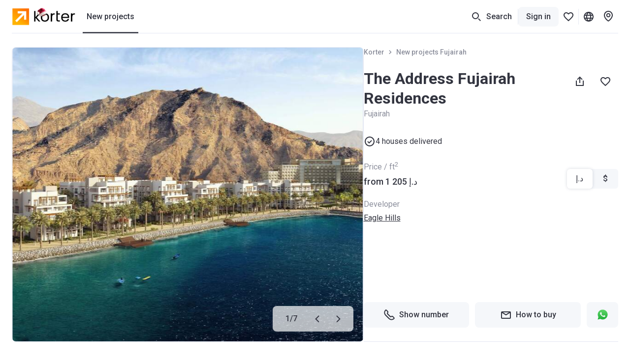

--- FILE ---
content_type: text/html; charset=utf-8
request_url: https://korter.ae/the-address-fujairah-residences-dubai
body_size: 42818
content:
<!DOCTYPE html>
    <html lang="en">
      <head>
        <style type="text/css">.c7pdjhv{font-size:14px;line-height:20px}.cvd71jf.c7pdjhv{font-weight:500}.c1fezu5x.c7pdjhv{font-weight:700}.bjrwb8u{--mobile-negative-indent:20px;--desktop-negative-indent:20px;--btn-highlight-background:#0000;--btn-background:#0000;align-items:center;background:var(--btn-background);border:var(--bjrwb8u-0);border-radius:8px;color:var(--btn-color);cursor:pointer;display:flex;font-family:Roboto,var(--additional-font-family),sans-serif;font-size:16px;font-weight:500;height:52px;justify-content:center;line-height:20px;outline:none;padding:0 20px;text-decoration:none;transition:opacity .2s ease-in-out,background .2s ease-in-out,color .2s ease-in-out,box-shadow .2s ease-in-out,border .2s ease-in-out,fill .2s ease-in-out;vertical-align:top;white-space:nowrap;width:var(--bjrwb8u-1);-webkit-tap-highlight-color:var(--btn-highlight-background)}.bjrwb8u .btn__icon-wrapper svg{fill:currentColor}.bjrwb8u a{color:var(--btn-color);text-decoration:none}@media (pointer:fine){.bjrwb8u[data-disabled=false]:hover{background:var(--btn-hover-background,var(--btn-background));color:var(--btn-hover-color,var(--btn-color));opacity:var(--btn-hover-opacity,1)}.bjrwb8u[data-disabled=false]:hover a{color:var(--btn-hover-color,var(--btn-color));text-decoration:none}}.bjrwb8u[data-disabled=false][data-hovered=true]{background:var(--btn-hover-background,var(--btn-background));color:var(--btn-hover-color,var(--btn-color));opacity:var(--btn-hover-opacity,1)}.bjrwb8u[data-disabled=false]:active{background:var(--btn-active-background,var(--btn-background));color:var(--btn-active-color,var(--btn-color));opacity:var(--btn-active-opacity,1)}.bjrwb8u[data-disabled=false]:active a{color:var(--btn-active-color,var(--btn-color));text-decoration:none}.bjrwb8u[data-disabled=true]{background:var(--btn-disabled-background,var(--btn-background));color:var(--btn-disabled-color,var(--btn-color));cursor:default;opacity:var(--btn-disabled-opacity,1)}.bjrwb8u[data-size=small]{border-radius:6px;height:40px;padding:0 16px;--mobile-negative-indent:16px;--desktop-negative-indent:16px}@media (min-width:768px){.bjrwb8u[data-desktop-size=small]{border-radius:6px;height:40px;padding:0 16px;--mobile-negative-indent:16px;--desktop-negative-indent:16px}}@media (max-width:767px){.bjrwb8u[data-mobile-size=small]{border-radius:6px;height:40px;padding:0 16px;--mobile-negative-indent:16px;--desktop-negative-indent:16px}}@media (min-width:768px){.bjrwb8u[data-negative-indent=leftDesktop],.bjrwb8u[data-negative-indent=left]{transform:translateX(calc(0px - var(--desktop-negative-indent)))}}@media (max-width:767px){.bjrwb8u[data-negative-indent=leftMobile],.bjrwb8u[data-negative-indent=left]{transform:translateX(calc(0px - var(--mobile-negative-indent)))}}@media (min-width:768px){.bjrwb8u[data-negative-indent=rightDesktop],.bjrwb8u[data-negative-indent=right]{transform:translateX(var(--desktop-negative-indent))}}@media (max-width:767px){.bjrwb8u[data-negative-indent=rightMobile],.bjrwb8u[data-negative-indent=right]{transform:translateX(var(--mobile-negative-indent))}}.sw0c3b5{flex-shrink:0;height:24px;width:24px}.sw0c3b5:first-child{margin-right:var(--sw0c3b5-0)}.sw0c3b5:last-child{margin-left:var(--sw0c3b5-0)}.a1w2sthb{--btn-color:#fff;--btn-background:#333540;--btn-hover-background:#292a33;--btn-active-background:#1f2026;--btn-disabled-color:#bcbecc;--btn-disabled-background:#e6e9f2}.s1r1zziq{--btn-color:#333540;--btn-background:#f5f7fa;--btn-hover-background:#e6e9f2;--btn-active-background:#d5d9e5;--btn-disabled-color:#bcbecc;--btn-disabled-background:#f5f7fa}.t10dbpex{--btn-color:#333540;--btn-background:#0000;--btn-hover-background:#f5f7fa;--btn-hover-color:#333540;--btn-active-color:#333540;--btn-active-background:#e6e9f2;--btn-highlight-background:#3335401a;--btn-disabled-color:#bcbecc;--btn-disabled-background:#0000}.p16xawco{--btn-color:#fff;--btn-background:#fc7900;--btn-hover-background:#f07300;--btn-active-background:#e36d00;--btn-disabled-color:#bcbecc;--btn-disabled-background:#e6e9f2}.sly5mwf{font-size:18px;font-weight:400;line-height:28px}.s48vbu3.sly5mwf{font-weight:500}.s19gw8tp.sly5mwf{font-weight:700}.s1ipb8ld{align-items:center;display:flex}.tkwot82{font-size:16px;line-height:24px}.t3ix5v0.tkwot82{font-weight:500}.tewrh24.tkwot82{font-weight:700}.t1c906bz{font-size:24px;line-height:32px}.t1h3q5wk.t1c906bz{font-weight:500}.t1ahfa6k.t1c906bz{font-weight:700}.thgmnay{font-size:20px;line-height:28px}.tq48xji.thgmnay{font-weight:500}.tp17q72.thgmnay{font-weight:700}.d1w11gpb{background:#2947a321;height:1px;margin:var(--d1w11gpb-1);width:var(--d1w11gpb-0)}.l2mz544{-webkit-tap-highlight-color:rgba(0,0,0,0);align-items:center;outline:none}.l2mz544,.l2mz544 [data-icon-exist=true]{display:inline-flex}.l3l7q5s{color:#333540;cursor:pointer;font-size:16px;line-height:24px;text-decoration:underline;-webkit-tap-highlight-color:rgba(0,0,0,0)}.l3l7q5s:active,.l3l7q5s:hover{color:#676975;text-decoration:underline}.ltprput{font-size:16px;font-weight:500;line-height:24px}.ltprput,.ltprput:hover{color:#333540}.ltprput:active{color:#676975}@media (min-width:768px){.ltprput:hover{color:#676975}}.d17grsv2,.d17grsv2:active,.d17grsv2:hover{text-decoration:none}.i1732dl4,.i1732dl4:active,.i1732dl4:hover{color:inherit}.s1sekoq0{align-items:center;display:flex;flex-shrink:0;height:16px;justify-content:center;width:16px}.s1sekoq0 svg{flex-shrink:0;height:auto;width:100%}.s1sekoq0:first-child{margin-right:8px}.s1sekoq0:last-child{margin-left:8px}.ibtplj4 .s1sekoq0 svg{fill:#333540}.ibtplj4:active .s1sekoq0 svg,.ibtplj4:hover .s1sekoq0 svg{fill:#676975}.shzbzrc{background-color:#f5f7fa;border-radius:6px;display:grid;grid-template-columns:repeat(var(--shzbzrc-0),1fr);width:fit-content}.shzbzrc[data-full-width=true]{width:100%}@media (max-width:767px){.shzbzrc{width:100%}.shzbzrc>div{flex:1}}.s1jjt988.t3ix5v0.tkwot82{border-radius:6px;color:#333540;cursor:pointer;display:block;min-width:52px;padding:8px 12px;text-align:center;transition:color .2s ease-in-out,background-color .2s ease-in-out,box-shadow .2s ease-in-out}.s1jjt988.t3ix5v0.tkwot82[data-active=true]{background-color:#fff;box-shadow:0 0 6px 0 #3c466433}.s1jjt988.t3ix5v0.tkwot82[data-disabled=true]{color:#bcbecc;cursor:default}.s1jjt988.t3ix5v0.tkwot82{overflow:hidden;text-overflow:ellipsis;white-space:nowrap}@media (pointer:fine){.s1jjt988.t3ix5v0.tkwot82[data-disabled=false][data-active=false]:hover{color:#676975}}.s1jjt988.t3ix5v0.tkwot82[data-variant=dark]{border-radius:0;color:#333540;padding:14px 20px}.s1jjt988.t3ix5v0.tkwot82[data-variant=dark]:first-child{border-radius:8px 0 0 8px}.s1jjt988.t3ix5v0.tkwot82[data-variant=dark]:last-child{border-radius:0 8px 8px 0}.s1jjt988.t3ix5v0.tkwot82[data-variant=dark][data-active=true]{background-color:#333540;box-shadow:none;color:#fff}.s1jjt988.t3ix5v0.tkwot82[data-variant=dark][data-disabled=true]{color:#8c8f9c}@media (pointer:fine){.s1jjt988.t3ix5v0.tkwot82[data-variant=dark][data-disabled=false][data-active=false]:hover{background:#e6e9f2;color:#333540}}.s1jdar0y.s48vbu3.sly5mwf{color:#fff;margin-bottom:4px}.s1ckr5p2.tkwot82{color:#fff;text-transform:capitalize}.s1g33jbd.tkwot82{color:#8c8f9c;left:50%;position:absolute;top:50%;transform:translate(-50%,-50%)}.s1g33jbd.tkwot82 span{position:relative;z-index:1}.s1g33jbd.tkwot82:before{background-color:#fff;content:"";display:block;height:1px;left:50%;position:absolute;top:50%;transform:translate(-50%,-50%);width:calc(100% + 40px);z-index:0}.skctk4q{display:inline-block}.s1ra2qq{align-items:center;display:inline-flex;text-decoration:underline}.s1hrrhqt.s1sekoq0{display:inline;margin-left:8px}.stvn9lz{align-items:center;display:inline-flex;white-space:pre}.s1erwxpv{--ratio:75%;padding-bottom:var(--ratio);position:relative;width:100%}.syngf4j{bottom:0;left:0;overflow:hidden;position:absolute;right:0;top:0}.s87j800.t3ix5v0.tkwot82{display:inline-block;grid-column:1/-1;grid-row:2;margin-top:8px;overflow:hidden;text-overflow:ellipsis;white-space:nowrap}.s87j800.t3ix5v0.tkwot82 sup{font-size:12px;margin-top:4px}.s87j800.t3ix5v0.tkwot82 svg{height:16px;width:16px;fill:#333540;margin-right:4px;transform:translateY(4px)}.s87j800.t3ix5v0.tkwot82 svg:not(:first-child){margin-left:12px}.s87j800.t3ix5v0.tkwot82 span{display:inline;vertical-align:middle}@media (max-width:767px){.s2ua62z.t1ahfa6k.t1c906bz{pointer-events:none}.s2ua62z.t1ahfa6k.t1c906bz a{color:inherit;text-decoration:none}}.s1xpaqan.c7pdjhv{color:#bcbecc;text-align:center}.s1xpaqan.c7pdjhv,.skicf09{margin-bottom:12px}.scyffgs.tkwot82,.slyk1pe{background-color:#fff;border-radius:4px}.scyffgs.tkwot82{cursor:pointer;flex-shrink:0;height:52px;padding:3px 5px;position:relative;-webkit-user-select:none;user-select:none;width:52px}.scyffgs.tkwot82 *{pointer-events:none}.scyffgs.tkwot82[data-status=available],.scyffgs.tkwot82[data-status=unknown]{border:1px solid #fc7900;color:#fc7900}.scyffgs.tkwot82[data-status=available][data-clicked=true],.scyffgs.tkwot82[data-status=unknown][data-clicked=true]{background-color:#fc7900;border-color:#fc7900;color:#fff}@media (min-width:768px){.scyffgs.tkwot82[data-status=available][data-clicked=false]:hover,.scyffgs.tkwot82[data-status=unknown][data-clicked=false]:hover{border-color:#e56700}}.scyffgs.tkwot82[data-status=booked]{border:1px solid #ffe095;color:#f2ac00}.scyffgs.tkwot82[data-status=booked] svg{fill:#f2ac00}.scyffgs.tkwot82[data-status=booked][data-clicked=true]{background-color:#f2ac00;border-color:#f2ac00;color:#fff}.scyffgs.tkwot82[data-status=booked][data-clicked=true] svg{fill:#fff}@media (min-width:768px){.scyffgs.tkwot82[data-status=booked][data-clicked=false]:hover{border-color:#ffe095}}.scyffgs.tkwot82[data-status=sold]{border:1px solid #e6e9f2;color:#bcbecc}.scyffgs.tkwot82[data-status=sold][data-clicked=true]{background-color:#e6e9f2}@media (min-width:768px){.scyffgs.tkwot82[data-status=sold][data-clicked=false]:hover{border-color:#bcbecc}.scyffgs.tkwot82:hover{border-width:2px;padding:2px 4px}.scyffgs.tkwot82:hover .sjuh19x{right:4px;top:4px}.scyffgs.tkwot82:hover .slyk1pe{bottom:-2px;left:-2px;right:-2px;top:-2px}}.su9vjrm.c7pdjhv{align-items:center;background:#cb540c;color:#fff;display:flex;height:24px;padding:0 8px}.s1c8qw0a svg{margin-right:var(--s1c8qw0a-0)}.sredbmq{--show-phone-primary-min-width:unset;display:flex;justify-content:center;min-width:var(--show-phone-primary-min-width,unset)}.sredbmq>div{width:100%}.soxpux.tkwot82{color:#333540;font-weight:400}.s1lkfaln.tkwot82{max-width:100%;overflow:hidden;text-overflow:ellipsis;white-space:nowrap}@supports (-webkit-line-clamp:2){.s1lkfaln.tkwot82[data-only-address=true]{display:-webkit-box;white-space:normal;-webkit-line-clamp:2;-webkit-box-orient:vertical}}.s9o5tih sup{line-height:1px}.s72pt8u.s48vbu3.sly5mwf{overflow:hidden;text-overflow:ellipsis;white-space:nowrap}.s1kx2w6k.s72pt8u.s48vbu3.sly5mwf{align-items:center;display:flex;gap:12px}.s1kx2w6k.s72pt8u.s48vbu3.sly5mwf svg{fill:currentColor}.sw2l7cs.tkwot82{max-width:100%;overflow:hidden;text-overflow:ellipsis;white-space:nowrap}@supports (-webkit-line-clamp:2){.sw2l7cs.tkwot82[data-only-address=true]{display:-webkit-box;white-space:normal;-webkit-line-clamp:2;-webkit-box-orient:horizontal}}.sbofby8.tp17q72.thgmnay{margin-bottom:4px;margin-top:6px;width:calc(100% - 48px)}.sbofby8.tp17q72.thgmnay[data-building-name-only=true]{display:-webkit-box;-webkit-line-clamp:2;-webkit-box-orient:vertical;margin-bottom:0;white-space:unset}.s120g2uq.tkwot82,.sbofby8.tp17q72.thgmnay{overflow:hidden;text-overflow:ellipsis;white-space:nowrap}.s120g2uq.tkwot82{display:block;padding:0 16px}.s10v8oy0.tkwot82{margin-right:12px}.sgwta3z{align-items:center;bottom:40px;display:flex;flex-direction:column;left:0;padding:20px 16px;position:fixed;right:0;z-index:16777002}.sgwta3z,.sgwta3z *{pointer-events:none}.sn762we{margin:0 auto;position:relative;width:100px}.sn762we:before{content:"";display:block;padding-top:100%}@media (max-width:767px){.sn762we{width:75px}}.szaj8ny{animation:rotate 2s linear infinite;bottom:0;height:100%;left:0;margin:auto;position:absolute;right:0;top:0;transform-origin:center center;width:100%}.s1quwdb5{--color:#fc7900}.s1quwdb5{stroke:var(--color)}.s1quwdb5[data-gray=true]{--color:#8c8f9c}.s1quwdb5[data-mid-gray=true]{--color:#bcbecc}.s1quwdb5[data-white=true]{--color:#fff}.s1quwdb5{stroke-dasharray:1,200;stroke-dashoffset:0;animation:dash 1.5s ease-in-out infinite,color 6s ease-in-out infinite;stroke-linecap:round}.sly7bl8{align-items:center;border-radius:8px;cursor:pointer;display:flex;flex-shrink:0;height:var(--sly7bl8-0);justify-content:center;position:relative;transition:background-color .2s ease-in-out;width:var(--sly7bl8-0)}@media (max-width:767px){.sly7bl8{border-radius:var(--sly7bl8-2);height:var(--sly7bl8-1);width:var(--sly7bl8-1)}}@media (min-width:768px){.sly7bl8{border-radius:var(--sly7bl8-4);height:var(--sly7bl8-3);width:var(--sly7bl8-3)}}.sly7bl8{background-color:var(--btn-background-color)}.sly7bl8 svg{fill:var(--btn-color);pointer-events:none;transition:all .2s ease-in-out}.sly7bl8[data-disabled=false]:not([data-active=true]){background-color:var(--btn-background)}@media (pointer:fine){.sly7bl8[data-disabled=false]:not([data-active=true]):hover{background-color:var(--btn-hover-background,var(--btn-background))}.sly7bl8[data-disabled=false]:not([data-active=true]):hover svg{fill:var(--btn-hover-color,var(--btn-color))}}.sly7bl8[data-disabled=false]:not([data-active=true]):active{background-color:var(--btn-active-background,var(--btn-background))}.sly7bl8[data-disabled=false]:not([data-active=true]):active svg{fill:var(--btn-active-color,var(--btn-color))}.sly7bl8[data-disabled=false][data-active=true]{background-color:var(--btn-active-background,var(--btn-background))}.sly7bl8[data-disabled=false][data-active=true] svg{fill:var(--btn-active-color,var(--btn-color))}.sly7bl8[data-disabled=true]{background:var(--btn-disabled-background,var(--btn-background));color:var(--btn-disabled-color,var(--btn-color));cursor:default;pointer-events:none}.sly7bl8[data-disabled=true] svg{fill:var(--btn-disabled-color,var(--btn-color))}.sly7bl8[data-disabled=false][data-selected=true]{--btn-background:#333540;--btn-hover-background:#333540;--btn-active-background:#333540;--btn-disabled-background:#333540;--btn-color:#fff;--btn-hover-color:#fff;--btn-active-color:#fff;--btn-disabled-color:#fff}.lkke2qd{--btn-color:#333540;--btn-hover-color:#333540;--btn-active-color:#333540;--btn-disabled-color:#bcbecc;--btn-background:#fff;--btn-hover-background:#f5f7fa;--btn-active-background:#e6e9f2;--btn-disabled-background:#fff}.s61obs.tq48xji.thgmnay{max-width:calc(100% - 40px)}@media (min-width:768px){.s61obs.tq48xji.thgmnay[data-desktop-full-width=true]{max-width:100%}}.s1oz7fp7{height:var(--s1oz7fp7-0)}@media (max-width:479px){.s1oz7fp7[data-media-ppho]{height:var(--spacer-height-ppho)}}@media (min-width:480px){.s1oz7fp7[data-media-notphone]{height:var(--spacer-height-notPhone)}}@media (max-width:767px){.s1oz7fp7[data-media-pho]{height:var(--spacer-height-pho)}}@media (min-width:768px){.s1oz7fp7[data-media-nonpho]{height:var(--spacer-height-nonPho)}}@media (min-width:768px) and (max-width:1023px){.s1oz7fp7[data-media-ptab]{height:var(--spacer-height-ptab)}}@media (min-width:1024px) and (max-width:1191px){.s1oz7fp7[data-media-ltab]{height:var(--spacer-height-ltab)}}@media (min-width:768px) and (max-width:1191px){.s1oz7fp7[data-media-tab]{height:var(--spacer-height-tab)}}@media (max-width:1023px){.s1oz7fp7[data-media-sdevice]{height:var(--spacer-height-sdevice)}}@media (max-width:1191px){.s1oz7fp7[data-media-device]{height:var(--spacer-height-device)}}@media (min-width:1192px){.s1oz7fp7[data-media-desktop]{height:var(--spacer-height-desktop)}}@media (min-width:1390px){.s1oz7fp7[data-media-min1390]{height:var(--spacer-height-min1390)}}@media (min-width:1024px){.s1oz7fp7[data-media-notsdevice]{height:var(--spacer-height-notSDevice)}}@media (min-width:1280px){.s1oz7fp7[data-media-upinch13]{height:var(--spacer-height-upInch13)}}.sh35xkh{color:#333540;margin-left:8px;position:relative}.s1m4umjg,.sh35xkh{height:24px;width:24px}.s1m4umjg{--default-color:#bcbecc;--active-color:#676975;cursor:pointer}.s1m4umjg svg{fill:var(--s1m4umjg-0);transition:all .2s ease-in-out}@media (pointer:fine){.s1m4umjg:hover svg{fill:var(--active-color)}}.s1vhktxr{background-color:var(--s1vhktxr-0);display:block;opacity:var(--lazy-img-opacity,0)}.s1vhktxr[data-visible=true]{opacity:var(--lazy-img-opacity,1)}.e1o94j4b{bottom:0;display:block;left:0;opacity:0;position:absolute;right:0;top:0;transition:background-color .3s ease-in-out,opacity .3s ease-in-out;z-index:1}.e1o94j4b[data-hidden=true]{display:none}.b1dr6so1{animation:breathing 2s ease-in-out 0s infinite reverse}.bepqojl{background-image:url([data-uri])}.l1108dkl{background-image:url([data-uri])}.s1sio8z8.e1o94j4b{background-position:50%;background-repeat:no-repeat;background-size:var(--s1sio8z8-0);opacity:1}.s138v7gs.e1o94j4b{background-color:#e5e9f3;opacity:1}.l1s92wnd{display:block;height:100%;position:relative}.s1jtdjnk{position:fixed;z-index:25}.s1vcews5{cursor:var(--s1vcews5-1);height:var(--s1vcews5-0);position:relative;width:var(--s1vcews5-0)}.s1vcews5{animation-duration:.3s;animation-iteration-count:var(--s1vcews5-3);animation-name:var(--s1vcews5-2);animation-timing-function:ease-in-out}.s1x3o3rv{display:block;fill:var(--fillColor);transition:all .2s ease-in-out}.s1x3o3rv path:nth-child(3){opacity:0}.s1x3o3rv[data-active=true]{fill:var(--fillColor)!important}.s1x3o3rv[data-active=true] path:nth-child(3){opacity:1}@media (pointer:fine){.s1x3o3rv[data-active=true]:hover{transform:scale(1.1)}}.s1x3o3rv[data-active=false][data-outlined=false]{filter:drop-shadow(0 1px 4px rgba(0,0,0,.8))}@media (pointer:fine){.s1x3o3rv[data-active=false][data-custom-fill-color=false]:hover{fill:#8c8f9c}}@media (max-width:767px){.s1x3o3rv{fill:var(--mobileFillColor)}}.sydjxzz{position:relative}.sydjxzz *{cursor:pointer}@media (max-width:767px){.so3br9e{display:none}}@media (min-width:768px){.sw6pbka{display:none}}:root{--content-above-header-height:0;--additional-font-family:system-ui;--header-height:120px}*{box-sizing:border-box;touch-action:pan-x pan-y}body{background:#fff;--100vw:calc(100vw - 20px);color:#333540;font-family:Roboto,var(--additional-font-family),sans-serif;line-height:1.5;margin:0;padding:0;-webkit-text-size-adjust:none;-webkit-font-smoothing:antialiased;-webkit-tap-highlight-color:rgba(0,0,0,0);display:flex;flex-direction:column;min-height:100vh;width:100%}#app,html{height:100%}#app{width:100%;-webkit-tap-highlight-color:transparent;background:#fff;flex:1 1 auto;padding-top:calc(var(--content-above-header-height) + var(--header-height));position:relative}#app.app--no-layout{padding-top:0}a{color:#68b;cursor:pointer;-webkit-tap-highlight-color:rgba(0,0,0,0)}a,a:hover{text-decoration:none}a:hover{color:#496ea5}::placeholder,select,textarea{font-family:Roboto,var(--additional-font-family),sans-serif}button,h1,h2,h3,h4,h5,h6,input,ol,p,ul{font-weight:400;margin:0;padding:0}#anchors-wrapper{position:fixed;z-index:12}@media only screen and (max-width:767px){#app{height:auto}a:hover{color:#68b;text-decoration:none}}sup{line-height:1px}.sd5wzrz.s48vbu3.sly5mwf[data-compact=true]{font-size:16px;line-height:24px}.f59cn7.c7pdjhv{color:#8c8f9c;margin-top:4px}.szq9bt.c7pdjhv{color:#d2252f;height:20px;margin-top:4px;opacity:var(--szq9bt-0);transform:translateY(var(--szq9bt-1));transition:opacity .2s ease-in-out,transform .2s ease-in-out}.sr635hi.c7pdjhv{color:#d2252f;height:20px;margin-top:var(--sr635hi-1);max-height:var(--sr635hi-0);opacity:var(--sr635hi-2);overflow:hidden;transition:max-height .2s ease-in-out,margin-top .2s ease-in-out,opacity .2s ease-in-out}.fwaet04.c7pdjhv{background:#fff8e8;border-radius:6px;color:#bf8800;height:auto;margin-top:var(--fwaet04-1);max-height:var(--fwaet04-0);opacity:var(--fwaet04-2);overflow:hidden;padding:var(--fwaet04-3) 8px;transition:max-height .2s ease-in-out,margin-top .2s ease-in-out,opacity .2s ease-in-out,padding .2s ease-in-out}.r1bon79j,.t1idip50{position:relative;width:100%}.s1qnszee.c7pdjhv{bottom:12px;color:#8c8f9c;left:12px;position:absolute}.scu5od4.c7pdjhv{color:#bcbecc}.scu5od4.c7pdjhv a,.scu5od4.c7pdjhv a:hover{text-decoration:underline}@media (min-width:768px){.scu5od4.c7pdjhv a:hover{color:#333540}}.s148vyy{position:relative;width:100%}.s148vyy[data-disabled=true]{pointer-events:none}.sxb0tu9{--input-background:#fff;--padding-x:16px;--padding-y:14px;--padding-left:var(--padding-x);--padding-right:var(--padding-x);--padding-with-fixed-label:var(--padding-x);background:var(--input-background);border:1px solid #2947a321;border-radius:6px;color:#333540;display:block;height:var(--sxb0tu9-0);padding:var(--padding-y) var(--padding-right) var(--padding-y) var(--padding-left);position:relative;transition:border-color .2s ease-in-out,color .2s ease-in-out,box-shadow .2s ease-in-out;width:100%}.sxb0tu9[data-left-content=true]{--padding-left:52px}.sxb0tu9[data-right-content=true]{--padding-right:52px}.sxb0tu9:active,.sxb0tu9:focus{border-color:#676975;border-width:2px;outline:0;padding-left:calc(var(--padding-left) - 1px);padding-right:calc(var(--padding-right) - 1px)}.sxb0tu9[data-text-align=center]{padding-right:var(--padding-with-fixed-label);text-align:center}.sxb0tu9[data-text-align=center]:placeholder-shown{padding-right:var(--padding-right)!important}.sxb0tu9::placeholder{color:#8c8f9c}@media (pointer:fine){.sxb0tu9:hover{border-color:#676975;outline:0}}.sxb0tu9[data-invalid=true]{border-color:#d2252f;box-shadow:0 0 8px 0 var(--sxb0tu9-1)}.sxb0tu9[data-invalid=true]:active,.sxb0tu9[data-invalid=true]:focus{border-color:#d2252f}@media (pointer:fine){.sxb0tu9[data-invalid=true]:hover{border-color:#d2252f}}.sxb0tu9[data-warning=true]{border-color:#f2ac00;box-shadow:0 0 8px 0 var(--sxb0tu9-2)}.sxb0tu9[data-warning=true]:focus,.sxb0tu9[data-warning=true]:hover{border-color:#f2ac00}.sxb0tu9::-webkit-calendar-picker-indicator{opacity:0}.sxb0tu9:disabled{background-color:#f5f7fa;color:#bcbecc;pointer-events:none}.sxb0tu9:disabled+.input__fixed-label{color:#bcbecc}.sxb0tu9{-webkit-appearance:none;-webkit-box-shadow:none;font-family:Roboto,var(--additional-font-family),sans-serif;font-size:16px;line-height:24px;-webkit-text-fill-color:inherit!important}.satj7r4{height:24px;width:24px}@media (max-width:767px){.d12qwr4z{display:none}}@media (min-width:768px){.m1kt34gg{display:none}}.srsbhq6.c7pdjhv{background-color:#f4f3fd;border-radius:4px;box-shadow:0 4px 20px #3c46641f;left:0;max-width:290px;opacity:var(--srsbhq6-0);padding:4px 8px;pointer-events:none;position:absolute;top:32px;transform:translateY(var(--srsbhq6-1));transition:transform .1s ease-in-out,opacity .1s ease-in-out;white-space:pre-wrap;width:fit-content}.srsbhq6.c7pdjhv[data-is-visible=false]{transition:transform .1s ease-in-out,opacity .1s ease-in-out,color .1s ease-in-out .2s,background-color .1s ease-in-out .2s}@media (max-width:767px){.srsbhq6.c7pdjhv[data-tooltip-bottom-offset=true]{bottom:var(--srsbhq6-2);top:auto}}.s1m67vma.t3ix5v0.tkwot82{color:var(--s1m67vma-0);cursor:pointer;transition:color .2s ease-in-out}.s1m67vma.t3ix5v0.tkwot82:not(:first-child){margin-left:12px}@media (pointer:fine){.s1m67vma.t3ix5v0.tkwot82[data-selected=false]:hover{color:#676975}}.s10cntzf.t3ix5v0.tkwot82{color:var(--s10cntzf-0);cursor:pointer;transition:color .2s ease-in-out}.s10cntzf.t3ix5v0.tkwot82:not(:first-child){margin-left:12px}@media (pointer:fine){.s10cntzf.t3ix5v0.tkwot82[data-selected=false]:hover{color:#676975}}.s1x6ko3k.c7pdjhv{color:#8c8f9c;margin-top:4px}.s14nhhog.tkwot82{flex-shrink:0;margin-right:8px;margin-top:9px;width:var(--s14nhhog-0)}.s1odjmqs.t3ix5v0.tkwot82,.s1oew3d3{align-items:center;justify-content:center;transition:all .2s ease-in-out;-webkit-user-select:none;user-select:none}.s1odjmqs.t3ix5v0.tkwot82{background-color:#f5f7fa;border:2px solid #f5f7fa;border-radius:6px;color:#333540;cursor:pointer;display:inline-flex;flex-shrink:0;height:40px;min-width:52px;padding:8px 12px;text-align:center}.s1odjmqs.t3ix5v0.tkwot82 .s1oew3d3{background-color:#e6e9f2;color:#333540}.s1odjmqs.t3ix5v0.tkwot82[data-size=big]{border-radius:8px;height:52px;min-width:60px;padding:14px 20px}@media (max-width:767px){.s1odjmqs.t3ix5v0.tkwot82[data-size=big][data-mobile-size=medium]{height:40px;min-width:52px;padding:8px 12px}}@media (pointer:fine){.s1odjmqs.t3ix5v0.tkwot82[data-active=false][data-disabled=false]:hover{background-color:#e6e9f2;border-color:#e6e9f2;text-decoration:none}.s1odjmqs.t3ix5v0.tkwot82[data-active=false][data-disabled=false]:hover .s1oew3d3{background-color:#f5f7fa}}.s1odjmqs.t3ix5v0.tkwot82:active,.s1odjmqs.t3ix5v0.tkwot82[data-active=true]{border-color:#333540}.s1odjmqs.t3ix5v0.tkwot82[data-disabled=true]{pointer-events:none}.s1odjmqs.t3ix5v0.tkwot82[data-disabled=true][data-active=false]{background-color:#f5f7fa!important;color:#bcbecc!important}.s1odjmqs.t3ix5v0.tkwot82[data-disabled=true][data-active=false] .s1oew3d3{background-color:#e6e9f2;color:#8c8f9c}.s1odjmqs.t3ix5v0.tkwot82[data-disabled=true][data-active=false] .s81kkja svg,.s1odjmqs.t3ix5v0.tkwot82[data-disabled=true][data-active=false] .smvrg5x svg{fill:#bcbecc}.s1dy3eb6.tkwot82{margin-right:24px}@media (max-width:767px){.s1dy3eb6.tkwot82{margin-right:16px}}.sdnh5yf.tkwot82{margin-bottom:12px;max-width:324px}.fwuoqh3{width:100%}@media only screen and (min-width:1464px) and (max-width:1920px){.fwuoqh3{margin-left:calc(-50vw + 708px);position:relative;width:var(--100vw)}}@media only screen and (min-width:1921px){.fwuoqh3{margin-left:-252px;position:relative;width:1920px}}.fc9h2gv{margin:auto;max-width:1464px;padding-left:24px;padding-right:24px;width:100%}@media (max-width:1191px){.fc9h2gv{padding-left:16px;padding-right:16px}}.f1nq7gua.fc9h2gv{max-width:none}.shvsvry{left:0;position:fixed;width:100%;z-index:9999}@media (min-width:768px){.shvsvry{top:50px;transform:translateX(8px)}.s141jqjd.fc9h2gv{display:flex;justify-content:flex-end}}.react-hint{animation:slideIn .3s;cursor:default;position:absolute;z-index:9999}.s1pbm310{overflow:hidden;text-overflow:ellipsis;white-space:nowrap}@media (min-width:768px){.s1pbm310{max-width:270px}}@media (max-width:767px){.s1pbm310{max-width:280px}}.s1t7rt3j[data-opened=true]{transform:rotate(180deg)}.s1t7rt3j[data-disabled=true]{fill:#bcbecc}.s11f4wgb{align-items:center;display:flex;flex-shrink:0;height:100%;margin-left:auto;width:24px}.spqmfqq{border-color:var(--spqmfqq-0);border-radius:6px!important;border-style:solid;border-width:var(--spqmfqq-1);justify-content:start;padding:0 calc(16px - var(--spqmfqq-1));position:relative;text-align:left;transition:background .2s ease-in-out,color .2s ease-in-out}@media (pointer:fine){.spqmfqq:active,.spqmfqq:hover{border-color:var(--spqmfqq-2)}}.spqmfqq[data-disabled=true]{pointer-events:none}.spqmfqq [data-right-icon]{margin-left:auto}.spqmfqq [data-children]{margin-right:8px}.spqmfqq{overflow:hidden;text-overflow:ellipsis;white-space:nowrap}.svgw07i{position:relative}.sl1pckr{display:none}.s1rg1pbm{display:flex;flex-direction:column;height:100%}@media (max-width:767px){.s1rg1pbm{margin-top:40px}}.slco6wz{display:flex}.slco6wz>:not(:last-child){margin-right:4px}.s14538b.c7pdjhv{color:#8c8f9c;margin-top:auto}@media (max-width:767px){.s14538b.c7pdjhv{margin-top:28px}}@media (min-width:768px){.s14538b.c7pdjhv{transform:translateY(-4px)}}.s1krf0zg{align-items:center;display:flex;flex-wrap:wrap;margin-bottom:16px}.s1krf0zg>*{margin-bottom:12px}.s1krf0zg>:not(:last-child){margin-right:12px}.s1krf0zg .btn__icon-wrapper{height:24px;width:fit-content}.s1krf0zg .btn__icon-wrapper svg{height:24px;width:auto}.s8doc6k{background-color:#fff;border-top:1px solid #2947a321}.s8doc6k .coslfhy{max-width:1416px}@media (min-width:1192px){.s8doc6k>div{padding-left:24px;padding-right:24px}}.s1jfm7rm.fc9h2gv{padding-bottom:60px;padding-top:40px;position:relative}@media (max-width:767px){.s1jfm7rm.fc9h2gv{padding-bottom:40px;padding-top:40px}}.s8mwnln{display:flex}@media (max-width:767px){.s8mwnln{flex-direction:column}}@media (min-width:768px){.s1w4n4bp{width:calc(25% - 18px)}.s1w4n4bp:not(:last-child){margin-right:24px}}.snt1183{display:grid;margin-top:40px;grid-gap:16px}@media (min-width:768px){.snt1183{max-width:260px}}.s5088l1.tkwot82{color:#8c8f9c;margin-bottom:20px}@media (max-width:767px){.s5088l1.tkwot82{margin-top:28px}}.s1y7o6rm{display:flex;flex-direction:column;list-style:none}.sv6n0gq{font-size:16px;line-height:24px}.sv6n0gq:not(:last-of-type){margin-bottom:12px}.stwc360{height:36px;vertical-align:middle;width:auto}@media (min-width:768px){.stwc360{margin-right:10px}}.s1ly9t4p.tkwot82{color:#8c8f9c;padding-bottom:16px;padding-top:15px}.srums7.s48vbu3.sly5mwf{align-items:center;background-color:#fc7900;color:#fff;display:flex;height:56px;justify-content:center;left:0;position:absolute;right:0;top:0;width:100%}.srums7.s48vbu3.sly5mwf svg{fill:#fff;margin-left:8px}.s1lirgos.tkwot82{align-items:center;color:#333540;cursor:pointer;display:flex;font-size:16px;font-weight:500;line-height:24px}.s1lirgos.tkwot82:hover{color:#333540}.s1lirgos.tkwot82:active{color:#676975}@media (min-width:768px){.s1lirgos.tkwot82:hover{color:#676975}}@media (pointer:fine){.s1lirgos.tkwot82[data-popup-opened=true]:hover{color:#333540}}@media (min-width:1464px){.pm4uvvd{display:none}}.s17xo39o{display:none}@media (min-width:1464px){.s17xo39o{display:flex;padding:0 8px!important}}.se13ip2{display:none}.b17y28wi{padding:0 8px!important}.s1sem42p{align-items:center;display:flex;height:100%;position:relative}.s1sem42p[data-highlighted=true] :after{background:#333540;bottom:0;content:"";height:2px;left:0;position:absolute;right:0;transform:translateY(.5px)}.shp9me5{bottom:0;left:0;overflow:hidden;position:fixed;right:0;top:calc(var(--top) - 1px);z-index:1}.s3a48a3,.shp9me5{pointer-events:none}.s3a48a3{background:#fff;border-radius:0 0 8px 8px;box-shadow:0 4px 20px #3c46641f;opacity:0}.s3a48a3[data-animation-enabled=true]{transition:opacity .2s ease-in-out .1s}.s3a48a3[data-opened=true]{opacity:1;pointer-events:auto}.s3a48a3[data-opened=true][data-animation-enabled=true]{transition-delay:0s}.s1q9brzn{display:grid;padding:28px 0 40px 155px;grid-gap:16px;border-top:1px solid #2947a321}.s1q9brzn a{font-weight:400;width:fit-content}.s38oqf6{--additionalTop:0px;--baseTop:calc(var(--content-above-header-height) + var(--header-height));--top:calc(var(--baseTop) + var(--additionalTop));align-items:center;display:none;height:100%;margin:0 -6px}@media (min-width:1280px){.s38oqf6{display:flex;gap:4px}}.s1ld5a8q{-webkit-backdrop-filter:none;backdrop-filter:none;background:#0000;bottom:0;left:0;overflow:hidden;pointer-events:none;position:fixed;right:0;top:var(--top);transition:background-color .2s ease-in-out,-webkit-backdrop-filter .2s ease-in-out;transition:background-color .2s ease-in-out,backdrop-filter .2s ease-in-out;transition:background-color .2s ease-in-out,backdrop-filter .2s ease-in-out,-webkit-backdrop-filter .2s ease-in-out;z-index:-1}.s1ld5a8q[data-opened=true]{-webkit-backdrop-filter:blur(6px);backdrop-filter:blur(6px);background:#26283366;pointer-events:auto;transition-delay:.1s}.sho6zfj.tkwot82{align-items:center;border-bottom:1px solid #2947a321;color:#676975;display:flex;height:60px;margin:0 -16px;padding:0 16px}.s1rbx61{--cookieStickyRight:0}.s1ctw9v4{height:1px;margin-top:-1px;position:absolute;top:calc(var(--header-height) + 12px)}.s1ae8sy5.t3ix5v0.tkwot82{margin-top:8px}@media (max-width:767px){.sljva1t.fc9h2gv{margin:0!important;padding:0!important}}@media (min-width:768px){.sljva1t.fc9h2gv{left:0;margin:auto;position:absolute;right:0;top:0;z-index:1}}.s1fgucmi.c7pdjhv{color:var(--s1fgucmi-0);font-weight:400}.syaa236.tq48xji.thgmnay{padding:28px var(--horizontal-indent) 12px}.swdbjor{align-items:center;display:flex;flex-shrink:0;--horizontal-indent:24px}@media (max-width:1191px){.swdbjor{display:none}}@media (max-width:767px){.s1csilhd{display:none}}.s8cx3zs{align-items:center;display:flex;height:100%;justify-content:center;width:100%}.s8cx3zs *{cursor:pointer}.s8cx3zs.bouncing{animation:beating .2s ease-in}.s1tafnrc{align-items:center;display:flex;height:100%;width:100%}.s1tafnrc *{cursor:pointer}.s1onsvco.tkwot82{align-items:center;background:#f5f7fa;border-radius:1px;color:#333540;display:var(--s1onsvco-0);font-size:11px;height:16px;justify-content:center;line-height:16px;min-width:16px;position:absolute;right:0;top:0}.sks3y7f.c7pdjhv{color:#8c8f9c;font-weight:400}.sevobhj{height:40px;padding-left:16px;padding-right:16px}.sueh51n.c7pdjhv{max-width:100px;overflow:hidden;text-overflow:ellipsis;white-space:nowrap}.svevaac{align-items:center;background:#fff;display:flex;height:calc(var(--header-height) - 1px);position:relative}@media (min-width:768px){.svevaac{box-sizing:initial}}@media (max-width:767px){.svevaac{left:0;position:var(--svevaac-0);right:0;top:0}}@media (min-width:1192px){.svevaac{border-bottom:1px solid #2947a321;height:67px}}.snctpv6{align-items:center;display:flex;gap:12px;height:100%;margin-left:auto;z-index:1}.snctpv6>*{flex-shrink:0}.sgo7zet{align-items:center;display:flex;height:100%;justify-content:flex-end}@media (max-width:767px){.sgo7zet{margin-right:auto}}@media (min-width:1280px){.s7hvtji{display:none}}@media (max-width:767px){.s7hvtji{display:flex}}.s1edfs9p{display:none;padding:0 12px!important}@media (min-width:1280px){.s1edfs9p[data-always-hidden=false]{display:flex}.sr4ecki[data-always-visible=false]{display:none}}.s1hph7mv{align-items:center;display:flex}.si2u43r{height:36px;margin-right:20px;vertical-align:middle;width:auto}.s13yf1tt{align-items:center;display:flex;position:relative}@media (max-width:1191px){.s13yf1tt{display:none}}.s11hlc3t{background:#e6e9f2;height:32px;width:1px}@media (max-width:767px){.s11hlc3t,.s23oiyr{display:none}}.s1ujpx0{height:1px;margin-top:-1px}.s2lrlcp{background:#fff;color:#333540;font-size:16px;height:calc(var(--content-above-header-height) + var(--header-height));left:0;line-height:24px;padding-top:var(--content-above-header-height);position:absolute;top:0;-webkit-user-select:none;user-select:none;width:100%;z-index:var(--s2lrlcp-0)}@media (max-width:1191px){.s2lrlcp{border-bottom:1px solid #2947a321;position:fixed}}.snuin58{display:flex;flex-shrink:0;padding:0 var(--snuin58-0)}.snuin58 svg{height:4px;width:4px}@media (max-width:767px){.snuin58{padding:0 8px}}.s1wji4z0{background:var(--s1wji4z0-0);height:4px;width:4px}.secfd27{align-items:center;color:var(--secfd27-0);cursor:pointer;display:flex;flex-shrink:0;font-size:16px;font-weight:500;height:100%;line-height:24px}.secfd27 *{transition:all .2s ease-in-out}.secfd27 a{align-items:center;color:var(--secfd27-0);display:flex;flex-shrink:0;height:100%;padding:0 4px;position:relative}.secfd27[data-active=true] a:after{background:#333540;bottom:0;content:"";height:2px;left:0;position:absolute;right:0}.secfd27:hover a{color:#333540;text-decoration:none}.secfd27:last-of-type div:last-child{display:none}.swtyud{display:flex;flex-direction:var(--swtyud-0)}.slwvuha{height:60px;width:1px}.s1w3wapt{align-items:center;background:var(--s1w3wapt-5);cursor:pointer;display:var(--s1w3wapt-2);height:60px;justify-content:var(--s1w3wapt-3);left:var(--s1w3wapt-0);padding:var(--s1w3wapt-4);position:absolute;right:var(--s1w3wapt-1);top:0;width:120px;z-index:1}@media (max-width:767px){.s1w3wapt{display:none}}.s1q2r1gk{height:1px}.sycbf0w{background:#fff;height:60px;overflow:hidden;position:static;top:0;width:100%}@media (min-width:1192px){.sycbf0w{display:flex;justify-content:center}}.sfpza2y{height:var(--sfpza2y-0)}.susqxrm{margin:0 auto;position:relative}.s1s67xfd,.susqxrm{height:100%;max-width:1416px;width:100%}.s1s67xfd{align-items:center;display:flex;flex-shrink:0;justify-content:flex-start;overflow-x:auto;overflow-y:hidden;-webkit-overflow-scrolling:touch}.s1s67xfd::-webkit-scrollbar{display:none}@media only screen and (max-width:1464px){.s1s67xfd{margin:0 -24px;padding:0 48px;width:calc(100% + 48px)}.s1s67xfd:after{content:"";flex-shrink:0;height:1px;width:32px}}@media (max-width:1191px){.s1s67xfd{margin:0 -16px;padding:0 32px;width:calc(100% + 32px)}}.sy4il09{border-bottom:1px solid #2947a321}.se4zyip{align-items:center;background:#f5f7fa;display:flex;justify-content:center}.s1rrk8b5,.se4zyip{height:100%;width:100%}.s1sj1bzg.fc9h2gv{display:flex;flex-direction:column;height:100%;justify-content:center;min-width:0;position:relative;z-index:1}@media (min-width:768px){.s1sj1bzg.fc9h2gv[data-desktop-half-width=true]{padding:60px}}.szrlcdx.tq48xji.thgmnay{max-width:500px}.s15j8i68{align-items:center;display:flex;flex-shrink:0;font-weight:400;justify-content:center}.s15j8i68,.sq134w8{position:relative}.s1y8scnd.tkwot82{margin-top:12px;white-space:pre-wrap}.s1oeitb5.tkwot82{color:#8c8f9c;margin:0 12px;overflow:hidden;text-overflow:ellipsis;white-space:nowrap}.sys7d3{margin-bottom:28px}@media (max-width:767px){.s1gehe76.t1ahfa6k.t1c906bz{margin-bottom:8px}}@media (min-width:768px){.s14zvhz5{display:flex;justify-content:space-between}.s1dhbdq9{margin-top:14px}}.slohyvq{display:flex;flex-shrink:0;height:fit-content}@media (min-width:768px){.slohyvq{margin-left:16px}.slohyvq>:not(:first-child){margin-left:12px}}@media (max-width:767px){.slohyvq{align-items:flex-start;flex-direction:column;margin-top:16px}}@media (min-width:768px){.spx3163{display:none}}@media (max-width:767px){.szftxec{display:none}}.s1002ux4{align-items:center;background-color:#ffffffb3;border-radius:8px;box-shadow:0 2px 6px #3c466429;display:flex;height:52px;padding:0 16px}@media (pointer:fine){.s1002ux4:hover{background-color:#ffffffe6}.s1002ux4:has(.gallery-control-buttons:hover){background-color:#ffffffb3}}@media (max-width:767px){.s1002ux4{height:36px;padding:6px 12px}}.s156h6kh.t3ix5v0.tkwot82{text-align:center;width:44px}.szq78ji.t3ix5v0.tkwot82{text-align:center}.s5clgl6{align-items:center;display:flex;gap:8px;height:100%;margin:0 -16px 0 12px;padding-right:12px}@media (max-width:767px){.s5clgl6{display:none}}.su0s1zy{height:40px;width:40px;--btn-background:#fff0;--btn-hover-background:#fffc;--btn-active-background:#fffc}.su0s1zy[data-direction=right]{right:var(--distance)}.su0s1zy[data-direction=left]{left:var(--distance)}@media (max-width:767px){.su0s1zy{display:none}}.s1o24t2d{align-items:center;bottom:0;display:flex;justify-content:center;left:0;position:absolute;right:0;top:0;z-index:1}.s1o24t2d:empty{pointer-events:none}.sk9rduk[data-slide-content=true] picture{position:relative}.sk9rduk[data-slide-content=true] picture:after{background:#0003;bottom:0;content:"";left:0;position:absolute;right:0;top:0}.sk9rduk[data-slide-content=true] picture:after:empty{display:none}.s1ltpggg{flex:1 0 100%;height:100%;order:var(--order);position:relative;width:100%}.s1ltpggg img{height:100%;object-fit:cover;width:100%}.se30zf2{height:100%;overflow:hidden;position:relative;touch-action:pan-y;width:100%;--distance:12px;--button-size:32px;outline:none}@media (min-width:768px){.se30zf2[data-positioning=adaptive]{--distance:20px;--button-size:40px}}.syuiiel{--movingDeltaX:0px;--slidingDeltaX:0px;display:flex;flex-wrap:nowrap;height:100%;transform:translateX(calc(-100% + var(--movingDeltaX)));transition:transform .4s ease;will-change:transform}.syuiiel[data-count=single]{transform:translateX(0)!important}.syuiiel[data-mounted=false],.syuiiel[data-moving=true],.syuiiel[data-sliding=true]{transition:none}.syuiiel[data-sliding=true][data-dir=PREV]{transform:translateX(calc(-200% + var(--slidingDeltaX)))}.syuiiel[data-sliding=true][data-dir=NEXT]{transform:translateX(calc(var(--slidingDeltaX)))}.sgvij39{bottom:var(--distance);position:absolute;right:var(--distance)}.sgvij39[data-both-buttons=true]{display:grid;grid-template-areas:"video photoCounter";grid-template-columns:auto auto;grid-column-gap:12px}.seewr42.fc9h2gv{margin:0 auto;max-width:1200px}@media (max-width:767px){.seewr42.fc9h2gv{padding:0}}.sqewn9y{margin-top:auto}.s13cssn0{display:flex;gap:8px}.s13cssn0 svg{flex-shrink:0;height:24px;width:24px}.sqh1tl{display:grid;grid-template-columns:1fr max-content;grid-gap:8px;align-items:center}@media (min-width:768px){.sqh1tl[data-fixed-height=true]{height:52px}}.sxqk6xk{align-items:center;display:flex;justify-content:space-between;margin-top:8px}.s95nn8w{color:#8c8f9c}.s85fj0t{border:1px solid #2947a321;border-radius:8px;display:flex;flex-direction:column;min-width:0;padding:24px;transition:box-shadow .2s ease-in-out}@media (max-width:767px){.s85fj0t{padding:20px}}.s85fj0t[data-hovered=true]{cursor:pointer}@media (pointer:fine){.s85fj0t[data-hovered=true]:hover{box-shadow:0 4px 20px #3c46641f}}.s1ovz0i{align-items:center;display:flex;margin-top:8px}.s1uig0w2{display:flex;gap:8px;margin-top:20px}.s1uig0w2 svg{flex-shrink:0;height:24px;width:24px}.sphj6mo{align-items:flex-start;display:flex}@media (max-width:767px){.sphj6mo{justify-content:space-between}}.sdfrveq.tkwot82{width:max-content}.sdfrveq.tkwot82 b{white-space:nowrap}.s1e6fwkc.t1h3q5wk.t1c906bz{align-items:center;color:#333540;display:flex;white-space:pre}.s1e6fwkc.t1h3q5wk.t1c906bz[data-disabled=true]{color:#8c8f9c}@media (min-width:768px){.s1e6fwkc.t1h3q5wk.t1c906bz[data-font=headerBig]{font-size:36px;line-height:44px}}@media (max-width:767px){.s1e6fwkc.t1h3q5wk.t1c906bz{font-size:20px;line-height:28px}}.s15fh5os.s48vbu3.sly5mwf[data-disabled=true]{color:#8c8f9c}@media (max-width:767px){.s15fh5os.s48vbu3.sly5mwf{display:-webkit-box;-webkit-line-clamp:3;-webkit-box-orient:vertical;overflow:hidden}.s15fh5os.s48vbu3.sly5mwf[data-image-visible=true]{max-width:calc(100vw - 208px)}}.s1uoni9m{transition:opacity .2s ease-in-out}@media (min-width:768px){.s1uoni9m{max-width:240px}.s1uoni9m:not(:empty){margin-left:32px}}@media (max-width:767px){.s1uoni9m{width:100%}.s1uoni9m[data-mobile-hidden=true]{display:none}}.stahzt3{border:1px solid var(--stahzt3-1);border-radius:8px;cursor:var(--stahzt3-0);padding:32px;position:relative}@media (max-width:767px){.stahzt3{padding:20px 16px}}@media (min-width:768px){.stahzt3[data-opened=false] .s1uoni9m{opacity:0}.stahzt3[data-opened=false] .s2t41w3{margin:0;max-height:0;opacity:0}.stahzt3[data-opened=false]:hover .s1uoni9m{opacity:1}.stahzt3[data-opened=false]:hover .s2t41w3{margin:12px 0 -8px;max-height:24px;opacity:1}.slkhs1x{display:grid;grid-template-columns:1fr 280px}.slkhs1x[data-one-column=true]{grid-template-columns:1fr}}@media (max-width:767px){.slkhs1x{flex-direction:column}}.s185v7oi{width:100%}.s18xi9ua{font-size:16px;line-height:24px;margin-top:var(--s18xi9ua-0);max-height:fit-content;max-width:832px;overflow-x:hidden;position:relative}.s18xi9ua p{margin:8px 0}.s18xi9ua p:first-child{margin-top:0}.s18xi9ua p:last-child{margin-bottom:0}.s18xi9ua h2,.s18xi9ua h3{font-size:16px;font-weight:700;line-height:24px;margin:16px 0 8px}.s18xi9ua h2:first-child,.s18xi9ua h3:first-child{margin-top:0}.s18xi9ua ul{margin:8px 0}.s18xi9ua ul li{list-style:disc inside}.s18xi9ua ol{padding-left:28px}@media (max-width:767px){.s18xi9ua img{width:100%}}.s18xi9ua table{margin-top:12px}.s18xi9ua figure{overflow-x:auto}.s18xi9ua table{border-collapse:collapse;border-spacing:0;width:100%}.s18xi9ua th{font-weight:500}.s18xi9ua tr{vertical-align:top}.s18xi9ua td,.s18xi9ua th{border:1px solid #2947a321;border:1px solid #bcbecc;padding:8px 16px;padding:8px;text-align:left;vertical-align:initial}.s18xi9ua a{color:#333540;cursor:pointer;font-size:16px;line-height:24px;text-decoration:underline;-webkit-tap-highlight-color:rgba(0,0,0,0)}.s18xi9ua a:active,.s18xi9ua a:hover{color:#676975;text-decoration:underline}.s18xi9ua br{content:"";display:block;height:8px;line-height:8px}.s18xi9ua[data-hidden=true]{margin:0;max-height:0;overflow:hidden}.s18xi9ua[data-preview=true]{max-height:48px;overflow:hidden}.s18xi9ua[data-disabled=true]{color:#8c8f9c}@media (max-width:767px){.s18xi9ua{margin-top:var(--s18xi9ua-1)}.s18xi9ua[data-preview=true]{max-height:160px}}.s18xi9ua figure,.s18xi9ua table{margin:0;padding:0}.s18xi9ua table td,.s18xi9ua table th{border:1px solid #2947a321;color:#333540;padding:8px 16px 8px 8px;text-align:left}@media (max-width:767px){.s1uta03d{margin-top:28px}.s1uta03d,.s1uta03d button{width:100%}}@media (min-width:768px){.s1uta03d button{margin-left:auto}}.sqpnfdf>:not(:last-child){margin-bottom:20px}.s1m6hpsh.tq48xji.thgmnay{display:-webkit-box;-webkit-line-clamp:2;-webkit-box-orient:vertical;overflow:hidden}.s6l7c09.c7pdjhv{color:#8c8f9c;flex-shrink:0}.smo2x50.t3ix5v0.tkwot82{overflow:hidden;text-overflow:ellipsis;white-space:nowrap}.s1x8uge0.d1w11gpb{margin:16px 0!important}.sidzzwk.t3ix5v0.tkwot82{overflow:hidden;text-overflow:ellipsis;white-space:nowrap}@media (min-width:768px){.sidzzwk.t3ix5v0.tkwot82{max-width:368px}}@media (max-width:767px){.sidzzwk.t3ix5v0.tkwot82{max-width:80vw}}.s17hk6q.sidzzwk.t3ix5v0.tkwot82{align-items:center;display:flex;font-weight:400;margin-top:4px}.s17hk6q.sidzzwk.t3ix5v0.tkwot82>*{flex-shrink:0}.s1l8027k.d1w11gpb{margin:16px 0!important}.s166jir4.cvd71jf.c7pdjhv{align-items:center;background:#fff;border:1px solid #fc7900;border-radius:6px;box-shadow:0 4px 12px 0 #3c466499;display:flex;height:28px;justify-content:flex-start;min-width:100%;padding:4px 8px;position:relative;width:fit-content}.s1p5lwyy{width:100%}.s1egexqr,.sb10ane{width:100%}.sb10ane [data-cards-wrapper],.sb10ane:not(:empty){margin-top:28px}.sb10ane [data-cards-wrapper][data-calculator-enabled=true]{margin-top:40px}@media (max-width:767px){.sb10ane [data-cards-wrapper]{margin-top:20px}.sb10ane [data-cards-wrapper][data-calculator-enabled=true]{margin-top:40px}.sb10ane [data-cards-wrapper][data-branded-exist=true]{margin-top:0}}.s13ngbra{background:#fff;bottom:0;box-shadow:0 4px 20px #3c46641f;left:0;position:fixed;right:0;transform:translateY(var(--s13ngbra-0));transition:transform .2s ease-in-out;z-index:12}@media (max-width:1191px){.s13ngbra{box-shadow:0 4px 20px #3c46641f;padding-bottom:env(safe-area-inset-bottom)}}@media (min-width:1192px){.s13ngbra{display:var(--s13ngbra-1)}}.sqxk1zh{align-items:center;display:grid;height:60px;padding:4px;grid-gap:4px}.sqxk1zh>*{min-width:0;width:100%}.sqxk1zh[data-buttons-count="1"]{grid-template-columns:1fr}.sqxk1zh[data-buttons-count="2"]{grid-template-columns:1fr 1fr}.sqxk1zh[data-buttons-count="3"]{grid-template-columns:1fr 1fr 64px}@media (min-width:1192px){.sqxk1zh{display:none}}.sw33hf5{display:flex;flex-wrap:wrap}@media (max-width:1191px){.sw33hf5{padding:0 16px}}.sw33hf5 ul{margin:8px 0}.sw33hf5 ul li{list-style:disc inside}.sw33hf5 ol{padding-left:20px}.sw33hf5 a{color:#333540;cursor:pointer;font-size:16px;line-height:24px;text-decoration:underline;-webkit-tap-highlight-color:rgba(0,0,0,0)}.sw33hf5 a:active,.sw33hf5 a:hover{color:#676975;text-decoration:underline}.s1kvqmlq.sly5mwf{font-style:italic;margin-bottom:8px}.svsw4zz.tkwot82{color:#676975}@media (max-width:767px){.s1dauc88:not(:last-child){margin-bottom:16px}}@media (min-width:768px){.s1dauc88:not(:nth-last-child(-n+1)){margin-bottom:24px}}@media (max-width:767px){.s1cd7ud2{width:100%}.s1cd7ud2:first-child{margin-bottom:16px}}@media (min-width:768px){.s1cd7ud2{width:calc(50% - 12px)}.s1cd7ud2:nth-child(odd){margin-right:24px}}.suzhbbc.tq48xji.thgmnay{color:#fff;max-width:400px;text-align:center;white-space:pre-wrap}@media (max-width:1191px){.suzhbbc.tq48xji.thgmnay{font-size:18px;font-weight:400;line-height:28px}}.s1uvdhnp.t3ix5v0.tkwot82{color:#fff;margin-bottom:32px;text-align:center;white-space:pre-wrap}.sbcr32u{--margin-bottom:20px;--mobile-margin-bottom:20px;font-size:28px;font-weight:700;line-height:36px;margin:0 0 var(--margin-bottom)}@media (max-width:767px){.sbcr32u{font-size:24px;line-height:32px;margin:0 0 var(--mobile-margin-bottom)}}.s1nw5bvz{--padding-top:40px;--mobile-padding-top:40px;--padding-bottom:60px;--mobile-padding-bottom:60px;letter-spacing:normal;padding:var(--padding-top) 0 var(--padding-bottom);position:relative}.s1nw5bvz:after,.s1nw5bvz:before{clear:both;content:"";display:table}@media (max-width:767px){.s1nw5bvz{padding-bottom:var(--mobile-padding-bottom);padding-top:var(--mobile-padding-top)}}.sbpuazo{display:inline-flex;flex-direction:column;width:100%}.s1vgx4ks{color:#8c8f9c;flex-shrink:0}@media (min-width:768px){.s1vgx4ks{padding-bottom:4px!important}}.s1vgx4ks{font-size:14px;line-height:20px}.s1etsl0f{opacity:0;position:absolute}@media (max-width:767px){.s1gtpdgt{pointer-events:none}.s1gtpdgt a{color:inherit;text-decoration:none}}.s1a9a48q{border:none;border-collapse:collapse;border-spacing:0;margin-top:16px;width:100%}.s1a9a48q tr{vertical-align:top}@media (max-width:767px){.s1a9a48q tr:not(:last-child){padding-bottom:12px}}.s1a9a48q td{overflow-wrap:break-word;padding:0;word-break:break-word}.ss3k4xx{display:grid;grid-template-columns:repeat(auto-fill,minmax(288px,1fr));grid-gap:16px 24px}.s1rf234i{display:block}.s1ea5q2f{border-bottom:var(--s1ea5q2f-2) solid #e6e9f2;display:var(--s1ea5q2f-0);justify-content:center;padding:var(--s1ea5q2f-1)}@media (max-width:767px){.s1ea5q2f{padding:var(--s1ea5q2f-3)}}.s53ez19.s48vbu3.sly5mwf{color:#fff;margin-bottom:4px}.strm32f.tkwot82{color:#fff;text-transform:capitalize}.snzr2z7{margin-top:16px}@media (min-width:1192px){.snzr2z7{display:none}}.s49d8wc p{margin:8px 0}.s49d8wc p:first-child{margin-top:0}.s49d8wc p:last-child{margin-bottom:0}.s49d8wc h2,.s49d8wc h3{font-size:16px;font-weight:700;line-height:24px;margin:16px 0 8px}.s49d8wc h2:first-child,.s49d8wc h3:first-child{margin-top:0}.s49d8wc ul{margin:8px 0}.s49d8wc ul li{list-style:disc inside}.s49d8wc ol{padding-left:28px}@media (max-width:767px){.s49d8wc img{width:100%}}.s49d8wc table{margin-top:12px}.s49d8wc figure{margin:0;overflow-x:auto;padding:0}.s49d8wc table{border-collapse:collapse;border-spacing:0;width:100%}.s49d8wc th{font-weight:500}.s49d8wc tr{vertical-align:top}.s49d8wc td,.s49d8wc th{border:1px solid #2947a321;border:1px solid #bcbecc;padding:8px 16px;padding:8px;text-align:left;vertical-align:initial}.s49d8wc a{color:#333540;cursor:pointer;font-size:16px;line-height:24px;text-decoration:underline;-webkit-tap-highlight-color:rgba(0,0,0,0)}.s49d8wc a:active,.s49d8wc a:hover{color:#676975;text-decoration:underline}.s49d8wc br{content:"";display:block;height:8px;line-height:8px}@media (max-width:1191px){.s49d8wc[data-open=false]{height:114px;overflow:hidden}}.s1yybe9q{background:linear-gradient(0deg,#fff 10%,#ffffff1a);bottom:56px;height:45px;left:0;position:absolute;width:100%}@media (min-width:1192px){.s1yybe9q{display:none}}.s1qptg1j{flex-shrink:0;position:relative;width:100%}.s1jw5ow4{display:grid;grid-template-columns:repeat(auto-fill,minmax(290px,1fr));grid-gap:16px}.s6j3scl{display:grid;grid-template-columns:800px 1fr;grid-gap:40px}.s6j3scl:before{display:none}@media (max-width:1191px){.s6j3scl{grid-template-columns:1fr}}.s6k7wu{width:100%}.s1qk4ikk.cvd71jf.c7pdjhv{pointer-events:none;word-break:break-word;z-index:1}.sncoqw1.tp17q72.thgmnay{color:#fff;display:flex;position:absolute;text-align:center;top:16px}.s1k25ac2.c7pdjhv{color:#8c8f9c;margin-top:8px}@media (max-width:1191px){.s1k25ac2.c7pdjhv{padding:0 16px}}.s1k25ac2.c7pdjhv a{color:#8c8f9c;text-decoration:underline}.s1a9icps{flex-shrink:0;height:fit-content;width:100%}@media (max-width:1191px){.s1a9icps{margin:0 -16px;width:100vw}}@media (min-width:1192px){.s1a9icps{max-width:816px;width:58%}}.s8f3ala{align-items:center;cursor:var(--s8f3ala-0);display:flex;height:calc(100% - 2px);justify-content:center;overflow:hidden;position:relative}@media (max-width:1191px){.s8f3ala{height:75vw}}@media (min-width:1192px){.s8f3ala{border-radius:8px;height:600px}}@media (min-width:768px){.s8f3ala{border:1px solid #2947a321}}@media (max-width:767px){.s8f3ala{border-bottom:1px solid #f5f7fa}}.smiktxe{margin-bottom:20px}@media (max-width:767px){.smiktxe{margin-bottom:20px}}.san7i3x{display:grid;grid-template-columns:repeat(auto-fill,minmax(400px,1fr));grid-gap:24px 20px;margin-top:20px}@media (max-width:767px){.san7i3x{grid-gap:20px;grid-template-columns:1fr}}.sjh8b1o{align-items:center;display:grid;grid-template-columns:repeat(auto-fill,minmax(400px,1fr));margin-top:28px;grid-gap:24px}.sjh8b1o button{grid-column:2;width:100%}@media only screen and (max-width:1288px){.sjh8b1o{grid-template-columns:1fr}.sjh8b1o button{grid-column:1}}.s1rt9ejr{color:#8c8f9c}.s150y5xk{display:inline-flex;height:16px;margin:0 4px;width:16px}.s150y5xk svg{fill:#8c8f9c;height:100%;width:100%}.s899kha.cvd71jf.c7pdjhv{align-items:center;display:flex}.s899kha.cvd71jf.c7pdjhv:last-child .s150y5xk{display:none}.lanlybw{color:#8c8f9c!important;cursor:auto}.lanlybw:hover{color:#8c8f9c;text-decoration:none}.lanlybw[data-link]{cursor:pointer}@media (pointer:fine){.lanlybw[data-link]:hover{color:#333540}}.s9haxo3,.szilaju{align-items:center;display:flex;flex-wrap:wrap}@media (max-width:1191px){.s9haxo3{display:none}}.s1rtesyj{display:grid;gap:8px;margin-top:32px}@media (max-width:767px){.s1rtesyj{margin-top:28px}}.sldsoqr{display:flex;gap:8px}.sldsoqr svg{flex-shrink:0;height:24px;width:24px}.s1bfmdha{margin-top:auto}@media (max-width:1191px){.s1bfmdha{margin-top:40px}}.sjhf9sd{display:grid;grid-template-columns:1fr 1fr;margin-top:auto}.sjhf9sd[data-buttons-count="2"]{grid-gap:12px}.sjhf9sd[data-buttons-count="3"]{grid-gap:12px;grid-template-columns:1fr 1fr 64px}.sjhf9sd>*{min-width:0;width:100%}.sjhf9sd>* button{width:100%}@media (min-width:1192px){.sjhf9sd{border-bottom:1px solid #2947a321;padding-bottom:28px}}@media (max-width:1191px){.sjhf9sd{margin-top:20px}}@media (max-width:767px){.sjhf9sd{grid-template-columns:1fr}.sjhf9sd[data-buttons-count="2"],.sjhf9sd[data-buttons-count="3"]{grid-template-columns:1fr 1fr}.s1y6mwpq{grid-column:1/3}}.s167k403{color:#8c8f9c;margin:20px 0 4px}.s1r1dabg{display:flex;height:fit-content;justify-content:flex-end;margin-top:4px}@media (max-width:767px){.s1r1dabg{grid-column:2;grid-row:1}}.sly7y9r{color:#8c8f9c;margin-bottom:4px;overflow:hidden;text-overflow:ellipsis}.sly7y9r,.sm7q3y{white-space:nowrap}.sm7q3y{display:grid;grid-template-columns:1fr 1fr min-content;grid-gap:20px;align-items:flex-end;margin-top:28px}.sm7q3y>*{min-width:0}@media (max-width:767px){.sm7q3y{grid-template-columns:1fr min-content}.sm7q3y>:nth-child(2){grid-column:1/3}.s11b1vgf:empty{display:none}}.s1ndccsu{align-items:center;display:flex;flex-wrap:nowrap;gap:8px}.sopcq9z{align-items:center;display:flex;flex-shrink:0;gap:8px;margin-bottom:-12px;margin-left:20px}@media (max-width:767px){.sopcq9z{margin-bottom:-4px;margin-left:12px}}.s133ibrz{align-items:flex-start;display:flex;justify-content:space-between;margin-top:24px}@media (max-width:767px){.s133ibrz{margin-top:var(--s133ibrz-0)}}.s7uk993{font-size:32px;font-weight:700;line-height:40px}@media (max-width:767px){.s7uk993{font-size:28px;line-height:36px}}.ssp0inf{display:grid;grid-gap:4px}.s1w7g09f{color:#8c8f9c}.sh1qjba{display:flex;flex-direction:column;min-width:0;position:relative;width:100%}@media (max-width:1191px){.sh1qjba{overflow:visible}}.si96wim:not(:empty){display:grid;grid-gap:12px;margin-top:40px}.s1gt5o2r{display:flex;justify-content:space-between;margin-top:4px;width:100%}.st4lfqd.tkwot82{margin-bottom:4px}.s10tbjnr{display:flex;flex-wrap:wrap;white-space:pre}.s10tbjnr a{width:fit-content}.s193mx6n.fwuoqh3{height:680px;margin-top:16px;position:relative}@media (max-width:767px){.s193mx6n.fwuoqh3{height:100vw;margin:20px -16px 0;width:100vw}}.sv4pdap{position:relative}.swt6f6b{align-items:flex-end;display:flex;justify-content:space-between}@media (max-width:767px){.swt6f6b{flex-wrap:wrap}}.s1bd74q{display:flex}@media (max-width:767px){.s1bd74q{justify-content:space-between}.s1brui6e{display:none}}.sc7z03a{margin-left:16px;margin-top:-2px}@media (min-width:768px){.sc7z03a{display:none}}.s162a6gs{width:100%}.srtx2qa table{margin-top:12px}.srtx2qa table{border-collapse:collapse;border-spacing:0;width:100%}@media (max-width:767px){@supports (-webkit-line-clamp:4){.srtx2qa[data-expanded=false]{display:-webkit-box;-webkit-line-clamp:4;-webkit-box-orient:vertical;overflow:hidden}}}@media (min-width:768px){.s154y5e6.t3ix5v0.tkwot82{display:none}}@media (max-width:767px){.s154y5e6.t3ix5v0.tkwot82[data-expanded=true]{display:none}}.s4ibxpr{padding:16px;position:relative;width:100%;z-index:3}.s1bmsq99.tp17q72.thgmnay{overflow:hidden;text-overflow:ellipsis;white-space:nowrap;width:100%}.sv1160z.tkwot82{align-items:center;display:inline-flex;flex-wrap:wrap}.s1r2en3b{bottom:0;left:0;position:absolute;right:0;top:0;z-index:1}.s1r2en3b img{height:100%;object-fit:cover;transition:transform .2s ease-in-out;width:100%}.s13t21pe{align-items:flex-end;border-radius:8px;display:flex;flex-shrink:0;height:var(--s13t21pe-1);overflow:hidden;position:relative;transition:box-shadow .2s ease-in-out;width:var(--s13t21pe-0)}.s13t21pe,.s13t21pe:hover{color:#fff;text-decoration:none}.s13t21pe:hover{box-shadow:0 4px 20px #3c46641f}.s13t21pe:active{box-shadow:none}@media (max-width:767px){.s13t21pe[data-is-square-on-mobile=true]{height:var(--s13t21pe-2);width:var(--s13t21pe-2)}.s13t21pe[data-is-square-on-mobile=true] .s4ibxpr{padding:12px 16px;width:calc(100% - 16px)}.s13t21pe[data-is-square-on-mobile=true] .s1bmsq99{font-size:18px;line-height:28px}.s13t21pe[data-is-square-on-mobile=true] .sv1160z{display:none}}@media (min-width:768px){.s13t21pe:hover img{transform:scale(1.1)}}.subung2{background:linear-gradient(180deg,#0000,#0009 82.29%);bottom:0;height:50%;left:0;width:100%}.s1b71m3w,.subung2{position:absolute;z-index:2}.s546yy8{color:#fff;font-size:16px;line-height:24px}.sjnuugx:not(:first-child){margin-top:28px}@media (max-width:767px){.sjnuugx:not(:first-child){margin-top:40px}}.s17nrixc{align-items:flex-end;display:flex;justify-content:space-between}@media (min-width:768px){.s17nrixc{height:52px}}.s107f77c{align-items:center;display:flex;margin-top:20px;overflow:auto}.s107f77c>:not(:last-child){margin-right:24px}@media (max-width:767px){.s107f77c{margin:20px -16px 0;padding:0 16px}.s107f77c>:not(:last-child){margin-right:16px}}@media (min-width:1192px){.s107f77c [data-simple-building-card]{width:calc(25% - 18px)}}.s107f77c::-webkit-scrollbar{display:none}.s107f77c{-ms-overflow-style:none;scrollbar-width:none}.savpia3{margin-bottom:12px}@media (max-width:767px){.savpia3{margin-bottom:28px}}.s1c888ei{cursor:pointer;display:flex;font-size:16px;font-weight:500;gap:8px;line-height:24px}.s1c888ei,.s1c888ei:hover{color:#333540}.s1c888ei:active{color:#676975}@media (min-width:768px){.s1c888ei:hover{color:#676975}}.s1c888ei svg{fill:currentColor}.sw7nade{fill:#333540}.s1ck8fo6{border:1px solid #2947a321;border-radius:12px;display:flex;flex-direction:column;gap:20px;padding:24px;position:relative;transition:box-shadow .2s ease-in-out}.s1ck8fo6[data-has-link=true]{cursor:pointer}@media (pointer:fine){.s1ck8fo6[data-has-link=true]:hover{box-shadow:0 4px 20px #3c46641f}}.sxgmb8q{display:flex;flex-direction:column;gap:12px}.sa6mtz1{align-items:baseline;display:flex;justify-content:space-between}.s12nvnjy{display:block;font-size:18px;font-weight:500;line-height:28px;width:100%}.sp5rnbx{display:flex;flex-direction:column;gap:4px}.s1sdl1fe{align-items:baseline;display:flex;flex-wrap:wrap;gap:0 8px}.svzz6bg{overflow:hidden;position:relative;width:100%}.svzz6bg img,.svzz6bg lazy-image-container,.svzz6bg picture{height:100%;object-fit:contain;width:100%}.s1anzpr1{color:#8c8f9c}.saf306r{display:grid;grid-column-gap:24px;grid-row-gap:20px;grid-template-columns:repeat(auto-fill,minmax(300px,1fr))}.s7yo0sr{display:grid;grid-template-columns:1fr;margin-bottom:28px;grid-gap:4px}.s7yo0sr>*{min-width:0}@media (min-width:768px){.s7yo0sr{align-items:center}}@media (max-width:767px){.s7yo0sr{grid-template-columns:1fr;margin-bottom:20px;grid-gap:12px}}.s1jsl6zi:empty{display:none}.s1jsl6zi{display:flex;margin-top:28px}@media (min-width:768px){.s1jsl6zi{gap:20px}}@media (max-width:767px){.s1jsl6zi{flex-direction:column;gap:12px}}.s1b98fjk{display:block}@media (max-width:767px){.s1b98fjk{width:100%}}.s1fzuac{display:flex;gap:40px;margin-bottom:28px}.s1fzuac:empty{display:none}@media (max-width:767px){.s1fzuac{flex-direction:column;gap:20px}}.s1tc5nln{display:grid;gap:8px;grid-template-columns:min-content 1fr}.s5zijbj .s1r6fb6s{margin-top:-8px}@media (max-width:767px){.s5zijbj .s1r6fb6s{margin-top:-4px}}.s1aargl2{width:100%}@media (min-width:768px){.s1aargl2{margin-right:16px;max-width:400px}}@media (max-width:767px){.s1aargl2{margin-bottom:16px}.s1fhlo3b{width:100%}}@media (min-width:768px){.s1fhlo3b{min-width:200px}}.savxvux{align-items:center;display:flex}.s6xmk3k{flex-shrink:0;margin-right:32px}.s6xmk3k svg{height:160px;width:160px}@media (max-width:767px){.s6xmk3k{display:none}}.s1sxr195{flex-shrink:0;margin-bottom:8px;margin-left:12px}.s1sxr195,.s1sxr195 svg{height:84px;width:84px}@media (min-width:768px){.s1sxr195{display:none}}@media (max-width:767px){.s1lhzbt9{display:flex;margin-bottom:8px}}@media (min-width:768px){.s1lhzbt9{align-items:center;display:flex;margin-bottom:4px;max-width:600px}}.s1af0wuc.t1ahfa6k.t1c906bz{margin-bottom:8px}@media (max-width:767px){.s1af0wuc.t1ahfa6k.t1c906bz{font-size:20px;line-height:28px}}.s15ud0us{display:flex;margin-top:20px}@media (max-width:767px){.s15ud0us{display:block;margin-top:28px}}.s1jkle8n.tkwot82{color:#8c8f9c}.s3nvj1n{padding-bottom:100px}@media (max-width:767px){.s3nvj1n{overflow:hidden}}.s1x7mkqc{display:flex;gap:28px;margin:28px auto var(--s1x7mkqc-0)}@media (max-width:1191px){.s1x7mkqc{flex-direction:column;gap:0;height:auto;margin:0;padding-top:0}}.s104o6dv.fc9h2gv{margin:0 auto;width:100%}.s14qlh3k.d1w11gpb{margin:20px 0 29px}@media (max-width:1191px){.s14qlh3k.d1w11gpb{margin:16px 0 27px}}.sxdqomz{margin-top:40px}@media (max-width:767px){.sxdqomz{margin-top:var(--sxdqomz-0)}}.s1wuy1ou{margin-top:24px}.s1wkzb3b{margin:40px 0}@media (max-width:767px){.s1wkzb3b{margin:20px 0 40px}}@keyframes rotate{to{transform:rotate(1turn)}}@keyframes dash{0%{stroke-dasharray:1,200;stroke-dashoffset:0}50%{stroke-dasharray:89,200;stroke-dashoffset:-35px}to{stroke-dasharray:89,200;stroke-dashoffset:-124px}}@keyframes breathing{0%{opacity:.5}50%{opacity:1}to{opacity:.5}}@keyframes beating{50%{transform:scale(.7)}to{transform:scale(1)}}@keyframes slideIn{0%{opacity:0;transform:translateY(10px)}to{opacity:1;transform:translateY(0)}}@keyframes beating{50%{transform:scale(1.25)}to{transform:scale(1)}}</style>
        <link data-chunk="app" rel="stylesheet" href="https://storage.googleapis.com/bd-ae-01/static/a529893bf85268984c470f70c84a569a31f18fcc/dist/commons-0765a6a46d127f809b83.css">
<link data-chunk="app" rel="stylesheet" href="https://storage.googleapis.com/bd-ae-01/static/a529893bf85268984c470f70c84a569a31f18fcc/dist/596-93e4908b28cfd7e8d208.css">
<link data-chunk="app" rel="stylesheet" href="https://storage.googleapis.com/bd-ae-01/static/a529893bf85268984c470f70c84a569a31f18fcc/dist/app-38f5b20ebc6dfc1f28c3.css">
<link data-chunk="buildingLanding" rel="stylesheet" href="https://storage.googleapis.com/bd-ae-01/static/a529893bf85268984c470f70c84a569a31f18fcc/dist/6461-ed70b9d89dea6c8fe786.css">
<link data-chunk="buildingLanding" rel="stylesheet" href="https://storage.googleapis.com/bd-ae-01/static/a529893bf85268984c470f70c84a569a31f18fcc/dist/180-58fcaa8a891f9c8572b5.css">
        
    <link rel="preconnect" href="https://fonts.googleapis.com">
    <link rel="preconnect" href="https://fonts.gstatic.com" crossorigin>
    <link rel="stylesheet" href="https://fonts.googleapis.com/css?family=Roboto:400,400i,500,700&subset=latin,cyrillic&display=swap" />
    <link rel="preload" href="https://fonts.googleapis.com/css?family=Roboto:400,400i,500,700&subset=latin,cyrillic&display=swap" as="style">
  
        <link data-chunk="buildingLanding" rel="preload" as="style" href="https://storage.googleapis.com/bd-ae-01/static/a529893bf85268984c470f70c84a569a31f18fcc/dist/180-58fcaa8a891f9c8572b5.css">
<link data-chunk="buildingLanding" rel="preload" as="style" href="https://storage.googleapis.com/bd-ae-01/static/a529893bf85268984c470f70c84a569a31f18fcc/dist/6461-ed70b9d89dea6c8fe786.css">
<link data-chunk="app" rel="preload" as="style" href="https://storage.googleapis.com/bd-ae-01/static/a529893bf85268984c470f70c84a569a31f18fcc/dist/app-38f5b20ebc6dfc1f28c3.css">
<link data-chunk="app" rel="preload" as="style" href="https://storage.googleapis.com/bd-ae-01/static/a529893bf85268984c470f70c84a569a31f18fcc/dist/596-93e4908b28cfd7e8d208.css">
<link data-chunk="app" rel="preload" as="style" href="https://storage.googleapis.com/bd-ae-01/static/a529893bf85268984c470f70c84a569a31f18fcc/dist/commons-0765a6a46d127f809b83.css">
<link data-chunk="app" rel="preload" as="script" href="https://storage.googleapis.com/bd-ae-01/static/a529893bf85268984c470f70c84a569a31f18fcc/dist/runtime-3cad39bd59770ab27c9a.js">
<link data-chunk="app" rel="preload" as="script" href="https://storage.googleapis.com/bd-ae-01/static/a529893bf85268984c470f70c84a569a31f18fcc/dist/lib-79f81f6f-18d04332b9f2d1c17a31.js">
<link data-chunk="app" rel="preload" as="script" href="https://storage.googleapis.com/bd-ae-01/static/a529893bf85268984c470f70c84a569a31f18fcc/dist/lib-9dfb6fbf-58818c7622bda1c3e93e.js">
<link data-chunk="app" rel="preload" as="script" href="https://storage.googleapis.com/bd-ae-01/static/a529893bf85268984c470f70c84a569a31f18fcc/dist/lib-a0a57087-9b7e05eefef3e3b6b51f.js">
<link data-chunk="app" rel="preload" as="script" href="https://storage.googleapis.com/bd-ae-01/static/a529893bf85268984c470f70c84a569a31f18fcc/dist/commons-f597d949cbe6a5df37ad.js">
<link data-chunk="app" rel="preload" as="script" href="https://storage.googleapis.com/bd-ae-01/static/a529893bf85268984c470f70c84a569a31f18fcc/dist/4240-2df514647cc62eda8dcd.js">
<link data-chunk="app" rel="preload" as="script" href="https://storage.googleapis.com/bd-ae-01/static/a529893bf85268984c470f70c84a569a31f18fcc/dist/1933-af9f2c0c8d492d81a353.js">
<link data-chunk="app" rel="preload" as="script" href="https://storage.googleapis.com/bd-ae-01/static/a529893bf85268984c470f70c84a569a31f18fcc/dist/1148-4f28a93add2cac90c243.js">
<link data-chunk="app" rel="preload" as="script" href="https://storage.googleapis.com/bd-ae-01/static/a529893bf85268984c470f70c84a569a31f18fcc/dist/3420-7b4ea9a11c8ad3bdb614.js">
<link data-chunk="app" rel="preload" as="script" href="https://storage.googleapis.com/bd-ae-01/static/a529893bf85268984c470f70c84a569a31f18fcc/dist/1363-affc6d1d42d27276e987.js">
<link data-chunk="app" rel="preload" as="script" href="https://storage.googleapis.com/bd-ae-01/static/a529893bf85268984c470f70c84a569a31f18fcc/dist/4685-b551021cbf58797fd5bc.js">
<link data-chunk="app" rel="preload" as="script" href="https://storage.googleapis.com/bd-ae-01/static/a529893bf85268984c470f70c84a569a31f18fcc/dist/596-ea475d9c67d74e99be01.js">
<link data-chunk="app" rel="preload" as="script" href="https://storage.googleapis.com/bd-ae-01/static/a529893bf85268984c470f70c84a569a31f18fcc/dist/4108-862f32c5203032212d40.js">
<link data-chunk="app" rel="preload" as="script" href="https://storage.googleapis.com/bd-ae-01/static/a529893bf85268984c470f70c84a569a31f18fcc/dist/app-a7359a8dd9a3a07ac6bc.js">
<link data-chunk="webComponents" rel="preload" as="script" href="https://storage.googleapis.com/bd-ae-01/static/a529893bf85268984c470f70c84a569a31f18fcc/dist/webComponents-2e9c58705feb88a62a35.js">
<link data-chunk="buildingLanding" rel="preload" as="script" href="https://storage.googleapis.com/bd-ae-01/static/a529893bf85268984c470f70c84a569a31f18fcc/dist/9928.50b24daa6a6df6e2524d.js">
<link data-chunk="buildingLanding" rel="preload" as="script" href="https://storage.googleapis.com/bd-ae-01/static/a529893bf85268984c470f70c84a569a31f18fcc/dist/7094.b82c128a78bbb6d47015.js">
<link data-chunk="buildingLanding" rel="preload" as="script" href="https://storage.googleapis.com/bd-ae-01/static/a529893bf85268984c470f70c84a569a31f18fcc/dist/4156.5e51e8208f45a6c4e0c3.js">
<link data-chunk="buildingLanding" rel="preload" as="script" href="https://storage.googleapis.com/bd-ae-01/static/a529893bf85268984c470f70c84a569a31f18fcc/dist/3872.f66b62b9e520fa3589b3.js">
<link data-chunk="buildingLanding" rel="preload" as="script" href="https://storage.googleapis.com/bd-ae-01/static/a529893bf85268984c470f70c84a569a31f18fcc/dist/1521.5da72366a209d5e1688d.js">
<link data-chunk="buildingLanding" rel="preload" as="script" href="https://storage.googleapis.com/bd-ae-01/static/a529893bf85268984c470f70c84a569a31f18fcc/dist/6461.e24cbadbc1f849fb1037.js">
<link data-chunk="buildingLanding" rel="preload" as="script" href="https://storage.googleapis.com/bd-ae-01/static/a529893bf85268984c470f70c84a569a31f18fcc/dist/buildingLanding.1be689f7541fef1a8699.js">
<link data-chunk="buildingLandingRoute" rel="preload" as="script" href="https://storage.googleapis.com/bd-ae-01/static/a529893bf85268984c470f70c84a569a31f18fcc/dist/2242.43dc4ef5704bea8608b9.js">
<link data-chunk="buildingLandingRoute" rel="preload" as="script" href="https://storage.googleapis.com/bd-ae-01/static/a529893bf85268984c470f70c84a569a31f18fcc/dist/buildingLandingRoute.7e7bc68dd478c980ec4c.js">
        <link href="https://storage.googleapis.com/bd-ae-01/static/a529893bf85268984c470f70c84a569a31f18fcc/dist/i18n-locales-en-AE-common-json.8ed1f643328b98e8aa89.js" rel="preload" as="script" /><link href="https://storage.googleapis.com/bd-ae-01/static/a529893bf85268984c470f70c84a569a31f18fcc/dist/i18n-locales-en-AE-building-json.bbb9f7947c07ddcaaced.js" rel="preload" as="script" /><link href="https://storage.googleapis.com/bd-ae-01/static/a529893bf85268984c470f70c84a569a31f18fcc/dist/i18n-locales-en-AE-share-json.046a3018f6cd66537fb5.js" rel="preload" as="script" /><link href="https://storage.googleapis.com/bd-ae-01/static/a529893bf85268984c470f70c84a569a31f18fcc/dist/i18n-locales-en-AE-purchaseOffer-json.17dadc883240aa738d99.js" rel="preload" as="script" /><link href="https://storage.googleapis.com/bd-ae-01/static/a529893bf85268984c470f70c84a569a31f18fcc/dist/i18n-locales-en-US-common-json.1eaf072c5e65d2c13d6d.js" rel="preload" as="script" /><link href="https://storage.googleapis.com/bd-ae-01/static/a529893bf85268984c470f70c84a569a31f18fcc/dist/i18n-locales-en-US-building-json.5cf17c3b79713414fff7.js" rel="preload" as="script" /><link href="https://storage.googleapis.com/bd-ae-01/static/a529893bf85268984c470f70c84a569a31f18fcc/dist/i18n-locales-en-US-share-json.08affb67cac943f6cc94.js" rel="preload" as="script" /><link href="https://storage.googleapis.com/bd-ae-01/static/a529893bf85268984c470f70c84a569a31f18fcc/dist/i18n-locales-en-US-purchaseOffer-json.f207e239a83cc5083ef6.js" rel="preload" as="script" />
        
      
        <script async src="https://www.googletagmanager.com/gtag/js?id=G-KJ6M4RP72E"></script>
      
      <script>
        window.dataLayer = window.dataLayer || [];
        function gtag(){dataLayer.push(arguments);}
        gtag('js', new Date());
        
        gtag('set', {
          'custom_map': {
            'dimension1': 'building_id',
            'dimension2': 'realty_id',
            'dimension3': 'geo_object_id'
          }
        });
        gtag('set', 'page_location', decodeURIComponent(document.location));

        gtag('set', {'content_group1': 'BuildingLanding'});
        gtag('config', 'G-KJ6M4RP72E', {'content_group': 'BuildingLanding','building_id': 566,
         'dimension1': 566,'geo_object_id': 99,
           'dimension3': 99,});
      </script>
    
        
        <meta data-rh="true" http-equiv="Content-Type" content="text/html; charset=utf-8"/><meta data-rh="true" name="viewport" content="width=device-width, initial-scale=1, maximum-scale=1, user-scalable=no"/><meta data-rh="true" name="msapplication-config" content="/browserconfig-windows.xml"/><meta data-rh="true" name="theme-color" content="#fff"/><meta data-rh="true" name="description" content="See all information about The Address Fujairah Residences in Fujairah residential project by Eagle Hills: apartment prices, photos, map location, reviews and building details"/><meta data-rh="true" property="og:title" content="The Address Fujairah Residences in Fujairah – location on the map, prices and phases | Korter"/><meta data-rh="true" property="og:description" content="See all information about The Address Fujairah Residences in Fujairah residential project by Eagle Hills: apartment prices, photos, map location, reviews and building details"/><meta data-rh="true" property="og:image" content="https://storage.googleapis.com/bd-ae-01/buildings-v2/1280x960/4422.jpg"/><meta data-rh="true" property="og:url" content="https://korter.ae/the-address-fujairah-residences-dubai"/><meta data-rh="true" property="og:site_name" content="korter.ae"/><meta data-rh="true" property="og:locale" content="en_AE"/><meta data-rh="true" name="twitter:card" content="summary_large_image"/><meta data-rh="true" name="twitter:title" content="The Address Fujairah Residences in Fujairah – location on the map, prices and phases | Korter"/><meta data-rh="true" name="twitter:description" content="See all information about The Address Fujairah Residences in Fujairah residential project by Eagle Hills: apartment prices, photos, map location, reviews and building details"/><meta data-rh="true" name="twitter:image" content="https://storage.googleapis.com/bd-ae-01/buildings-v2/1280x960/4422.jpg"/><meta data-rh="true" name="robots" content="index, follow"/>
        <title data-rh="true">The Address Fujairah Residences in Fujairah – location on the map, prices and phases | Korter</title>
        <link data-rh="true" rel="apple-touch-icon" href="/images/apple-touch-icon.png"/><link data-rh="true" rel="apple-touch-icon" href="/images/apple-touch-icon-57.png" sizes="57x57"/><link data-rh="true" rel="apple-touch-icon" href="/images/apple-touch-icon-60.png" sizes="60x60"/><link data-rh="true" rel="apple-touch-icon" href="/images/apple-touch-icon-72.png" sizes="72x72"/><link data-rh="true" rel="apple-touch-icon" href="/images/apple-touch-icon-76.png" sizes="76x76"/><link data-rh="true" rel="apple-touch-icon" href="/images/apple-touch-icon-114.png" sizes="114x114"/><link data-rh="true" rel="apple-touch-icon" href="/images/apple-touch-icon-120.png" sizes="120x120"/><link data-rh="true" rel="apple-touch-icon" href="/images/apple-touch-icon-144.png" sizes="144x144"/><link data-rh="true" rel="apple-touch-icon" href="/images/apple-touch-icon-152.png" sizes="152x152"/><link data-rh="true" rel="apple-touch-icon" href="/images/apple-touch-icon-180.png" sizes="180x180"/><link data-rh="true" rel="icon" sizes="128x128" href="/images/android-icon-128.png"/><link data-rh="true" rel="icon" sizes="192x192" href="/images/android-icon-192.png"/><link data-rh="true" rel="mask-icon" href="/safari-pinned-tab.ico"/><link data-rh="true" rel="shortcut icon" href="/favicon.ico"/><link data-rh="true" rel="canonical" href="https://korter.ae/the-address-fujairah-residences-dubai"/>
        
        <script data-rh="true" type="application/ld+json">{
    "@context": "https://schema.org",
    "@type": "FAQPage",
    "mainEntity": [
      {
    "@type": "Question",
    "name": "Which apartments are available for sale in The Address Fujairah Residences in Fujairah?",
    "acceptedAnswer": {
      "@type": "Answer",
      "text": "<p>For sale are 2br, 3br, 4br.</p>"
    }
  },{
    "@type": "Question",
    "name": "How much does a sq ft cost in The Address Fujairah Residences?",
    "acceptedAnswer": {
      "@type": "Answer",
      "text": "The price per sq ft in this complex starts from ‍1 205 د.إ."
    }
  },{
    "@type": "Question",
    "name": "How to buy an apartment in The Address Fujairah Residences in Fujairah?",
    "acceptedAnswer": {
      "@type": "Answer",
      "text": "In this complex you can buy apartments with a Payment Plan, Freehold for UAE Nationals, Freehold for GCC Nationals."
    }
  },{
    "@type": "Question",
    "name": "When will The Address Fujairah Residences be commissioned?",
    "acceptedAnswer": {
      "@type": "Answer",
      "text": "Block A, Block B, Block C, Block D – delivered."
    }
  }
    ]
  }</script><script data-rh="true" type="application/ld+json">{
    "@context": "https://schema.org",
    "@type": "BreadcrumbList",
    "itemListElement": [
      {
    "@type": "ListItem",
    "name": "Korter",
    "position": 1,
    "item": {
      "@type": "Thing",
      "@id": "https://korter.ae/"
    }
  },{
    "@type": "ListItem",
    "name": "🟧 New projects Fujairah",
    "position": 2,
    "item": {
      "@type": "Thing",
      "@id": "https://korter.ae/new-projects-in-fujairah"
    }
  }
    ]
  }</script><script data-rh="true" type="application/ld+json">{
    "@context": "https://schema.org/",
    "@type": ["Apartment", "Product"],
    "name": "The Address Fujairah Residences",
    "description": "See all information about The Address Fujairah Residences in Fujairah residential project by Eagle Hills: apartment prices, photos, map location, reviews and building details",
    "url": "https://korter.ae/the-address-fujairah-residences-dubai",
    "image": "https://storage.googleapis.com/bd-ae-01/buildings-v2/2560x1920/4422.jpg",
    
    "numberOfRooms": {
      "@type": "QuantitativeValue",
      "minValue": "2",
      "maxValue": "4"
    },
  
    "brand": {
    "@type": "Brand",
    "name": "Eagle Hills"
  },
    
    "floorSize": {
      "@type": "QuantitativeValue",
      "minValue": "1205",
      "maxValue": "2890",
      "unitCode": "FTK"
    },
  
    "yearBuilt": 2021,
    "geo": {
    "@type": "GeoCoordinates",
    "latitude": 25.47691723,
    "longitude": 56.36229877
  },
    
    "offers": {
    "@type": "AggregateOffer",
    "lowPrice": 1602885,
    "highPrice": 4098885,
    "priceCurrency": "AED",
    "offers": [{
    "@type": "Offer",
    "price": 1602885,
    "priceCurrency": "AED",
    "url": "/the-address-fujairah-residences-dubai/layouts?room_counts=2"
  },{
    "@type": "Offer",
    "price": 2149885,
    "priceCurrency": "AED",
    "url": "/the-address-fujairah-residences-dubai/layouts?room_counts=3"
  },{
    "@type": "Offer",
    "price": 3664885,
    "priceCurrency": "AED",
    "url": "/the-address-fujairah-residences-dubai/layouts?room_counts=4%2B"
  }]
  }
  }</script>
        
    <script async src="https://pagead2.googlesyndication.com/pagead/js/adsbygoogle.js"></script>
    <script>
      (adsbygoogle = window.adsbygoogle || []).push({
        google_ad_client: "ca-pub-9819066407741412",
        enable_page_level_ads: true
      });
    </script>
  
        
        
    <script>
      !function(f,b,e,v,n,t,s){if(f.fbq)return;n=f.fbq=function(){n.callMethod?
      n.callMethod.apply(n,arguments):n.queue.push(arguments)};if(!f._fbq)f._fbq=n;
      n.push=n;n.loaded=!0;n.version='2.0';n.queue=[];t=b.createElement(e);t.async=!0;
      t.src=v;s=b.getElementsByTagName(e)[0];s.parentNode.insertBefore(t,s)}(window,
      document,'script','https://connect.facebook.net/en_US/fbevents.js');
      fbq('init', 326023798593995);
      fbq('track', 'PageView');
    </script>
  
        
        <script src="https://accounts.google.com/gsi/client" async defer></script>
      </head>
      <body >
        
        <script>
          window.serverUrl = "building/view";
          window.INITIAL_STATE = {"userStore":{"user":{"userId":null,"name":null,"email":null,"sellerEntityType":null,"avatar":null,"createdAt":null,"lastSeen":null,"type":null,"taxNumber":null,"isLoggedIn":false,"isNotificationsEnabled":null,"isEmailVerified":null,"filtersCount":0,"realtyCount":0,"realtyPublishedCount":0,"phones":null,"languages":null,"description":null,"descriptions":null,"agencyInvitation":null,"balance":0,"bonusBalance":0,"dailyExpenses":null,"hasPayments":false},"session":{"isSessionFiltersEnabled":true},"subscription":{"subscribeBuildingIds":[]},"buildingsPriceType":"total","apartmentsPriceType":"total","isFakeAuth":false},"favoritesStore":{"buildings":[],"layouts":[],"realty":[],"additionalBuildings":[],"additionalOSMHouseIds":[]},"navigationStore":{"selectedGeoObjectId":99,"initialPagePath":"/the-address-fujairah-residences-dubai","isSearchRedirectDisabled":false,"links":{"index":"/","mortgageListing":null,"map":"/new-projects-in-fujairah-on-map","guide":null,"developersListing":"/developers-in-fujairah","apartmentsListing":null,"apartmentListingRent":null,"apartmentListingDailyRent":null,"housesListing":null,"housesListingRent":null,"housesListingDailyRent":null,"cottagesListing":"/villas-in-fujairah","plotsListing":null,"buildingsListing":"/new-projects-in-fujairah","commercialListing":null,"commercialListingRent":null,"parkingListing":null,"parkingListingRent":null,"realtorsListing":null,"realtorsListingRent":null,"warehouseListing":null,"warehouseListingRent":null,"officeListing":null,"officeListingRent":null},"localizations":[],"prevNavigationData":{"pathname":"/the-address-fujairah-residences-dubai","route":"building/view","params":{"building_id":"566"},"locale":"en-AE"},"routeName":"building/view","geoObjects":[{"geoObjectId":1,"nominative":"Dubai","preposition":"Dubai","genitive":"Dubai","isPopular":true,"parentGeoObjectId":null,"links":{"map":{"count":0,"link":"/new-projects-in-dubai-on-map"},"cottages":{"count":58,"link":"/villas-in-dubai"},"buildings":{"count":262,"link":"/new-projects-in-dubai"},"developers":{"count":102,"link":"/developers-in-dubai"},"apartments":null,"apartmentsRent":null,"apartmentsDailyRent":null,"houses":null,"housesRent":null,"housesDailyRent":null,"plots":null,"commercial":null,"commercialRent":null,"parking":null,"parkingRent":null,"realtors":null}},{"geoObjectId":2,"nominative":"Abu Dhabi","preposition":"Abu Dhabi","genitive":"Abu Dhabi","isPopular":true,"parentGeoObjectId":null,"links":{"map":{"count":0,"link":"/new-projects-in-abu-dhabi-on-map"},"cottages":{"count":10,"link":"/villas-in-abu-dhabi"},"buildings":{"count":24,"link":"/new-projects-in-abu-dhabi"},"developers":{"count":10,"link":"/developers-in-abu-dhabi"},"apartments":null,"apartmentsRent":null,"apartmentsDailyRent":null,"houses":null,"housesRent":null,"housesDailyRent":null,"plots":null,"commercial":null,"commercialRent":null,"parking":null,"parkingRent":null,"realtors":null}},{"geoObjectId":4,"nominative":"Ajman","preposition":"Ajman","genitive":"Ajman","isPopular":false,"parentGeoObjectId":null,"links":{"map":{"count":0,"link":"/new-projects-in-ajman-on-map"},"cottages":null,"buildings":{"count":6,"link":"/new-projects-in-ajman"},"developers":{"count":4,"link":"/developers-in-ajman"},"apartments":null,"apartmentsRent":null,"apartmentsDailyRent":null,"houses":null,"housesRent":null,"housesDailyRent":null,"plots":null,"commercial":null,"commercialRent":null,"parking":null,"parkingRent":null,"realtors":null}},{"geoObjectId":99,"nominative":"Fujairah","preposition":"Fujairah","genitive":"Fujairah","isPopular":false,"parentGeoObjectId":null,"links":{"map":{"count":0,"link":"/new-projects-in-fujairah-on-map"},"cottages":{"count":1,"link":"/villas-in-fujairah"},"buildings":{"count":2,"link":"/new-projects-in-fujairah"},"developers":{"count":1,"link":"/developers-in-fujairah"},"apartments":null,"apartmentsRent":null,"apartmentsDailyRent":null,"houses":null,"housesRent":null,"housesDailyRent":null,"plots":null,"commercial":null,"commercialRent":null,"parking":null,"parkingRent":null,"realtors":null}},{"geoObjectId":5,"nominative":"Ras Al Khaimah","preposition":"Ras Al Khaimah","genitive":"Ras Al Khaimah","isPopular":false,"parentGeoObjectId":null,"links":{"map":{"count":0,"link":"/new-projects-in-ras-al-khaimah-on-map"},"cottages":null,"buildings":{"count":1,"link":"/new-projects-in-ras-al-khaimah"},"developers":{"count":1,"link":"/developers-in-ras-al-khaimah"},"apartments":null,"apartmentsRent":null,"apartmentsDailyRent":null,"houses":null,"housesRent":null,"housesDailyRent":null,"plots":null,"commercial":null,"commercialRent":null,"parking":null,"parkingRent":null,"realtors":null}},{"geoObjectId":3,"nominative":"Sharjah","preposition":"Sharjah","genitive":"Sharjah","isPopular":false,"parentGeoObjectId":null,"links":{"map":{"count":0,"link":"/new-projects-in-sharjah-on-map"},"cottages":{"count":5,"link":"/villas-in-sharjah"},"buildings":{"count":20,"link":"/new-projects-in-sharjah"},"developers":{"count":10,"link":"/developers-in-sharjah"},"apartments":null,"apartmentsRent":null,"apartmentsDailyRent":null,"houses":null,"housesRent":null,"housesDailyRent":null,"plots":null,"commercial":null,"commercialRent":null,"parking":null,"parkingRent":null,"realtors":null}},{"geoObjectId":6,"nominative":"Umm Al Quwain","preposition":"Umm Al Quwain","genitive":"Umm Al Quwain","isPopular":false,"parentGeoObjectId":null,"links":{"map":{"count":0,"link":"/new-projects-in-umm-al-quwain-on-map"},"cottages":null,"buildings":null,"developers":null,"apartments":null,"apartmentsRent":null,"apartmentsDailyRent":null,"houses":null,"housesRent":null,"housesDailyRent":null,"plots":null,"commercial":null,"commercialRent":null,"parking":null,"parkingRent":null,"realtors":null}}],"headerGeoObjectsLinkKey":null,"headerHighlightedLinksSection":"building","routeParams":{"building_id":"566"},"isStaticPage":false,"locale":"en-AE"},"uiStore":{"bottomContentHeight":0,"isMobile":false,"isTablet":false,"isMobileViewport":false,"isDeviceViewport":false,"isLandscapeOrientation":true,"globalFeedbackHeight":0,"isFooterDisabled":false,"contentAboveHeaderHeight":0,"isNavigationPopupsDisabled":false,"headerHeight":68,"os":null,"isLandingAppsBannerVisible":false,"isRealtorVacancyBannerVisible":false,"isSearchEngine":true,"isLayoutDisabled":false},"seoStore":{"canonicalLink":"https://korter.ae/the-address-fujairah-residences-dubai","isCanonicalPage":true,"showManifest":false,"page":null,"h1":"The Address Fujairah Residences","title":"The Address Fujairah Residences in Fujairah – location on the map, prices and phases | Korter","description":"See all information about The Address Fujairah Residences in Fujairah residential project by Eagle Hills: apartment prices, photos, map location, reviews and building details","subheader":"None","robotsMetaTag":{"index":false,"noIndex":false,"noFollow":false,"follow":false},"originalUrl":"/the-address-fujairah-residences-dubai","pageImage":"https://storage.googleapis.com/bd-ae-01/buildings-v2/1280x960/4422.jpg","text":null},"currencyStore":{"rate":3.67325,"inverseRate":0.272239,"currency":"AED","areaUnit":"ft","landAreaUnit":"ft"},"leadStore":{"openedLeadForm":null,"openedLeadPurchaseOfferId":null,"openedLeadFormBuildingId":null,"openedLeadFormAgent":null},"contactsStore":{"buildingId":566,"main":{"buildingId":566,"mainGeoObjectId":99,"mainGeoObjectPreposition":"Fujairah","mainPhone":"+971 (2) 497-99-99","nameOrAddress":"The Address Fujairah Residences","salesStatus":"available","status":"basic","isDeveloperPhoneShown":true,"whatsAppPhone":null,"buildingSales":null,"contact":null,"developers":[{"developerId":111,"name":"Eagle Hills"}]},"seller":null,"developer":null,"agentVariantIds":{},"locale":"en-AE"},"buildingLandingStore":{"buildingId":566,"constructionState":null,"aero":null,"attributes":{"house":[{"name":"Title Type","value":"Freehold"},{"name":"Quality Classification","value":"High-end"},{"name":"Height Classification","value":"Mid-rise"},{"name":"Number of floors","value":"5–8"},{"name":"Security","value":"24 Hour Security"},{"name":"Parking","value":"Covered Parking"},{"name":"Amenities","value":"Balcony or Terrace, Cafe and Restaurants, Spa, Business Center, Dive center"},{"name":"Offplan","value":"No"},{"name":"Property Type","value":"Apartment"},{"name":"Kid’s Facilities","value":"Children's Swimming Pool,Children's Play Area"},{"name":"Sports Facilities","value":"Fitness Center, Health Club"},{"name":"Swimming Pool","value":"Outdoor pool, Jacuzzi & Steam, Beach Access"}],"flat":[{"name":"Number of units","value":"170"},{"name":"Apartment area","value":"1204,90–2131,30 sq ft"},{"name":"Fully furnished","value":"No"},{"name":"Maid's room","value":"No"}]},"prices":{"pricesVisible":true,"apartmentsVisible":false,"unitTypes":[{"unitTypeName":"2BR","unitTypeType":"2","propertyType":"flat","propertyCategory":"flat","imageMediaSrc":{"default":{"x1":"https://storage.googleapis.com/bd-ae-01/layouts-v2/180x180/9437.jpg","x2":"https://storage.googleapis.com/bd-ae-01/layouts-v2/340x340/9437.jpg"}},"hasLayouts":true,"hasReadyLayouts":false,"allSold":false,"comment":null,"price":{"minPrice":1602885,"maxPrice":2252885},"area":{"minArea":1205,"maxArea":1870},"minPriceSqm":1205,"roomCount":2,"unitCount":null,"featureLabels":[]},{"unitTypeName":"3BR","unitTypeType":"3","propertyType":"flat","propertyCategory":"flat","imageMediaSrc":{"default":{"x1":"https://storage.googleapis.com/bd-ae-01/layouts-v2/180x180/9443.jpg","x2":"https://storage.googleapis.com/bd-ae-01/layouts-v2/340x340/9443.jpg"}},"hasLayouts":true,"hasReadyLayouts":false,"allSold":false,"comment":null,"price":{"minPrice":2149885,"maxPrice":2320885},"area":{"minArea":1609,"maxArea":1714},"minPriceSqm":1336,"roomCount":3,"unitCount":null,"featureLabels":[]},{"unitTypeName":"4BR","unitTypeType":"4+","propertyType":"flat","propertyCategory":"flat","imageMediaSrc":{"default":{"x1":"https://storage.googleapis.com/bd-ae-01/layouts-v2/180x180/9438.jpg","x2":"https://storage.googleapis.com/bd-ae-01/layouts-v2/340x340/9438.jpg"}},"hasLayouts":true,"hasReadyLayouts":false,"allSold":false,"comment":null,"price":{"minPrice":3664885,"maxPrice":4098885},"area":{"minArea":2131,"maxArea":2890},"minPriceSqm":1268,"roomCount":4,"unitCount":null,"featureLabels":[]}],"url":"/the-address-fujairah-residences-dubai/layouts"},"main":{"salesStatus":"available","mainGeoObjectGenitive":"Fujairah","nameOrAddress":"The Address Fujairah Residences","name":"The Address Fujairah Residences","site":"https://www.eaglehills.com/project/address-residences-fujairah-resort/","status":"basic","premiumLink":"/redirect?category=click_building&action=building_page_button&label=basic&building_id=566&to=https%3A%2F%2Fwww.eaglehills.com%2Fproject%2Faddress-residences-fujairah-resort%2F&checksum=9bafd5bc152e6c7955732aa3c5033682","siteDomain":"eaglehills.com","mainPhone":"+971 (2) 497-99-99","mainGeoObjectUrl":"/new-projects-in-fujairah","mainGeoObjectId":99,"minPrice":null,"minPricePropertyTypeLabel":"Apartments","minPricePropertyCategory":"flat","minPriceSqm":1205,"prevMinPriceSqm":null,"pricesUpdateTime":"2020-09-22T06:38:00+00:00","developers":[{"name":"Eagle Hills","link":"/eagle-hills","developer_id":111,"isBranded":false,"hexColor":null,"logo":"https://storage.googleapis.com/bd-ae-01/developer_image/logo/100.jpg?cache=20251015","logoWhiteNoTextSvg":null}],"officialLink":"/redirect?category=click_building&action=building_page_site&label=basic&building_id=566&to=https%3A%2F%2Fwww.eaglehills.com%2Fproject%2Faddress-residences-fujairah-resort%2F&checksum=9bafd5bc152e6c7955732aa3c5033682","externalLinks":null,"geoObjectLinks":[{"geoObjectGenitive":"Fujairah","geoObjectNominative":"Fujairah","url":"/new-projects-in-fujairah","isMain":true}],"subwayLinks":[],"address":null,"currency":"AED","houseCount":4,"cadastralNumber":null,"mainGeoObjectPreposition":"Fujairah","mainGeoObjectNominative":"Fujairah","isDeveloperPhoneShown":true,"synonym":null,"isDeleted":false,"labels":[],"hasTaxInclusion":false,"buildingType":"new_building","isApartmentsExist":false,"constructionStatus":"ready","subLocality":null,"ceilHeight":null,"renovation":"No"},"map":{"lat":25.47691723,"lng":56.36229877,"houses":[{"houseId":11267,"salesStatus":"available","floorCount":5,"name":"Block A","polygon":"[[25.473454595555417,56.36295330177096],[25.473464281383496,56.362883579307386],[25.473478810124128,56.36288089767415],[25.47350544614405,56.3627226813145],[25.473580511259435,56.36274413438018],[25.473587775622942,56.36266368538376],[25.473609568710874,56.36265564048409],[25.47361683307263,56.3625993261866],[25.47361441161877,56.362526922089785],[25.473776648920392,56.36246792615905],[25.473793599073584,56.362526922089785],[25.473938886003165,56.36247328942548],[25.4739582575805,56.36254569352228],[25.473941307450485,56.36255373842195],[25.47395099323938,56.36258591802053],[25.473965521921208,56.36258591802053],[25.47398005060128,56.36262077925232],[25.473967943367995,56.36263150578517],[25.473992157833347,56.36267441191662],[25.47398489349424,56.36268513844948],[25.474035743858682,56.36289430584025],[25.473880771252393,56.36294781355594],[25.4737984419741,56.36263418741837],[25.47368463376125,56.36267173028338],[25.473638626155292,56.362937211971655],[25.47354903234579,56.3629238038056],[25.47353934652453,56.36297207320348]]"},{"houseId":11268,"salesStatus":"available","floorCount":6,"name":"Block B","polygon":"[[25.474069644089703,56.362430383294054],[25.474263359512147,56.36236602409687],[25.47424398798392,56.36232043633223],[25.474316631198594,56.36229093836684],[25.474338424154418,56.362344571031144],[25.474403802998278,56.36231775469899],[25.47439169580766,56.36226948530111],[25.474461917496264,56.36224266896902],[25.474476446116388,56.362304346532945],[25.474527296272974,56.36228021183398],[25.474665318018182,56.36223462406934],[25.474752489565077,56.362628824151955],[25.474595096448304,56.36267977518302],[25.474522453401846,56.36239820369546],[25.474285152477613,56.3624759710587],[25.474321474078018,56.362580554754075],[25.474309366879076,56.36259128128694],[25.474340845593723,56.36270927314839],[25.474173766168022,56.36276810267295]]"},{"houseId":11269,"salesStatus":"available","floorCount":5,"name":"Block C","polygon":"[[25.474834818190285,56.36216997063841],[25.47503095380556,56.36211395057467],[25.475016425252456,56.362060317910355],[25.475236774786286,56.36199864034642],[25.47524888189182,56.36205495464393],[25.475440173997615,56.36199327707999],[25.47551765932097,56.3623874771626],[25.47535784578687,56.36243014836766],[25.475299731721798,56.362156856706115],[25.475045482356936,56.36222121590328],[25.475091489424692,56.36244647309331],[25.474917146759108,56.36249742412442]]"},{"houseId":11270,"salesStatus":"available","floorCount":5,"name":"Block D","polygon":"[[25.475655679929528,56.362065681176816],[25.475687158291766,56.362073726076424],[25.47569200111595,56.36205227301075],[25.47594140629993,56.36210054240858],[25.475938984892863,56.36211663220788],[25.47599467724307,56.36212735874074],[25.475982570212626,56.36220244447077],[25.475997098649017,56.36220244447077],[25.475982570212626,56.36227753020078],[25.47596562036792,56.36227753020078],[25.47594867052085,56.36241161186154],[25.47577917191867,56.362382113896146],[25.475798543199573,56.36227216693434],[25.475767064866496,56.362264122034716],[25.47576222204534,56.36228021183401],[25.475694422528,56.3622668036679],[25.4757113724109,56.36217294650538],[25.47563630862557,56.36215685670613]]"}],"ceilHeight":null,"building3dModel":null,"polygon":[[25.478043653473293,56.360893249511726],[25.47811435736854,56.36095225811005],[25.478153099174854,56.36103969814032],[25.47814292942235,56.3611378669657],[25.47828288411295,56.36139374970981],[25.478442209458752,56.36162066459861],[25.478724055105538,56.36181271077022],[25.479046578582906,56.36191409823824],[25.4788683675538,56.363291680681876],[25.475315713033357,56.362519204485594],[25.47483433394875,56.362680137190196],[25.47436893430075,56.36289042236059],[25.473843480953985,56.363048136136065],[25.473220682629833,56.363048672774326],[25.473207122354186,56.362868428295776],[25.473346598578754,56.3627627491951],[25.4734022919817,56.362562656386224],[25.473574215462584,56.362384021331316],[25.473894331304308,56.362262248976556],[25.474881793932152,56.36194199323655],[25.47535687719716,56.361886203239926],[25.47574139789716,56.36183148619239],[25.47601501705519,56.36165660621374],[25.476177251099795,56.36106866600586],[25.4762958997536,56.36092168094365],[25.4765012342606,56.36085194346834],[25.47795600008318,56.36087554693632]]},"gallery":{"images":[{"imageType":"photo","src":"https://storage.googleapis.com/bd-ae-01/buildings-v2/2560x1920/4422.jpg","mediaSrc":{"default":{"x1":"https://storage.googleapis.com/bd-ae-01/buildings-v2/1280x960/4422.jpg","x2":"https://storage.googleapis.com/bd-ae-01/buildings-v2/2560x1920/4422.jpg"},"tab":{"x1":"https://storage.googleapis.com/bd-ae-01/buildings-v2/800x630/4422.jpg","x2":"https://storage.googleapis.com/bd-ae-01/buildings-v2/1280x960/4422.jpg"},"mobile":{"x1":"https://storage.googleapis.com/bd-ae-01/buildings-v2/400x315/4422.jpg","x2":"https://storage.googleapis.com/bd-ae-01/buildings-v2/800x630/4422.jpg"}}},{"imageType":"photo","src":"https://storage.googleapis.com/bd-ae-01/buildings-v2/2560x1920/17625.jpg","mediaSrc":{"default":{"x1":"https://storage.googleapis.com/bd-ae-01/buildings-v2/1280x960/17625.jpg","x2":"https://storage.googleapis.com/bd-ae-01/buildings-v2/2560x1920/17625.jpg"},"tab":{"x1":"https://storage.googleapis.com/bd-ae-01/buildings-v2/800x630/17625.jpg","x2":"https://storage.googleapis.com/bd-ae-01/buildings-v2/1280x960/17625.jpg"},"mobile":{"x1":"https://storage.googleapis.com/bd-ae-01/buildings-v2/400x315/17625.jpg","x2":"https://storage.googleapis.com/bd-ae-01/buildings-v2/800x630/17625.jpg"}}},{"imageType":"photo","src":"https://storage.googleapis.com/bd-ae-01/buildings-v2/2560x1920/17626.jpg","mediaSrc":{"default":{"x1":"https://storage.googleapis.com/bd-ae-01/buildings-v2/1280x960/17626.jpg","x2":"https://storage.googleapis.com/bd-ae-01/buildings-v2/2560x1920/17626.jpg"},"tab":{"x1":"https://storage.googleapis.com/bd-ae-01/buildings-v2/800x630/17626.jpg","x2":"https://storage.googleapis.com/bd-ae-01/buildings-v2/1280x960/17626.jpg"},"mobile":{"x1":"https://storage.googleapis.com/bd-ae-01/buildings-v2/400x315/17626.jpg","x2":"https://storage.googleapis.com/bd-ae-01/buildings-v2/800x630/17626.jpg"}}},{"imageType":"photo","src":"https://storage.googleapis.com/bd-ae-01/buildings-v2/2560x1920/4418.jpg","mediaSrc":{"default":{"x1":"https://storage.googleapis.com/bd-ae-01/buildings-v2/1280x960/4418.jpg","x2":"https://storage.googleapis.com/bd-ae-01/buildings-v2/2560x1920/4418.jpg"},"tab":{"x1":"https://storage.googleapis.com/bd-ae-01/buildings-v2/800x630/4418.jpg","x2":"https://storage.googleapis.com/bd-ae-01/buildings-v2/1280x960/4418.jpg"},"mobile":{"x1":"https://storage.googleapis.com/bd-ae-01/buildings-v2/400x315/4418.jpg","x2":"https://storage.googleapis.com/bd-ae-01/buildings-v2/800x630/4418.jpg"}}},{"imageType":"photo","src":"https://storage.googleapis.com/bd-ae-01/buildings-v2/2560x1920/4420.jpg","mediaSrc":{"default":{"x1":"https://storage.googleapis.com/bd-ae-01/buildings-v2/1280x960/4420.jpg","x2":"https://storage.googleapis.com/bd-ae-01/buildings-v2/2560x1920/4420.jpg"},"tab":{"x1":"https://storage.googleapis.com/bd-ae-01/buildings-v2/800x630/4420.jpg","x2":"https://storage.googleapis.com/bd-ae-01/buildings-v2/1280x960/4420.jpg"},"mobile":{"x1":"https://storage.googleapis.com/bd-ae-01/buildings-v2/400x315/4420.jpg","x2":"https://storage.googleapis.com/bd-ae-01/buildings-v2/800x630/4420.jpg"}}},{"imageType":"photo","src":"https://storage.googleapis.com/bd-ae-01/buildings-v2/2560x1920/4421.jpg","mediaSrc":{"default":{"x1":"https://storage.googleapis.com/bd-ae-01/buildings-v2/1280x960/4421.jpg","x2":"https://storage.googleapis.com/bd-ae-01/buildings-v2/2560x1920/4421.jpg"},"tab":{"x1":"https://storage.googleapis.com/bd-ae-01/buildings-v2/800x630/4421.jpg","x2":"https://storage.googleapis.com/bd-ae-01/buildings-v2/1280x960/4421.jpg"},"mobile":{"x1":"https://storage.googleapis.com/bd-ae-01/buildings-v2/400x315/4421.jpg","x2":"https://storage.googleapis.com/bd-ae-01/buildings-v2/800x630/4421.jpg"}}},{"imageType":"photo","src":"https://storage.googleapis.com/bd-ae-01/buildings-v2/2560x1920/4419.jpg","mediaSrc":{"default":{"x1":"https://storage.googleapis.com/bd-ae-01/buildings-v2/1280x960/4419.jpg","x2":"https://storage.googleapis.com/bd-ae-01/buildings-v2/2560x1920/4419.jpg"},"tab":{"x1":"https://storage.googleapis.com/bd-ae-01/buildings-v2/800x630/4419.jpg","x2":"https://storage.googleapis.com/bd-ae-01/buildings-v2/1280x960/4419.jpg"},"mobile":{"x1":"https://storage.googleapis.com/bd-ae-01/buildings-v2/400x315/4419.jpg","x2":"https://storage.googleapis.com/bd-ae-01/buildings-v2/800x630/4419.jpg"}}}],"main_image":null},"description":"<h3>Where is the building located?</h3><p>The Address Fujairah Residences is located on the pristine coastline of Fujairah, one of the best-kept secrets on the territory of the UAE. Fujairah is separated from the rest of the country by the Hajar Mountain range. The airport is located within half an hour while the border with Oman is also nearby. The area is clean and quiet and offers everything for a relaxing stay at the coast.</p>\n\n<h3>What's around The Address Fujairah Residences?</h3><ul>\n<li>Nurseries/ Education: Majesty Nursery (10 min), Fujairah Nursery (12 min), Yanabee al Marifa (24 min), Diyar International Private School (25 min)</li>\n<li>Shopping: Faisal Fruits (7 min), Golden City (15 min), Dibba Supermarket (14 min), Baby Shop (26 min)</li>\n<li>Medical Facilities: Tadawi Medical Center (23 min), The Address Fujairah Residences (18 min), Al Sahil Al Sharqi Medical Centre (23 min), Khorfakkan Preventive Medicine (18 min)</li>\n<li>Café/Restaurants: La Cucina Restaurant (7 min), Gonu Bar &amp; Grill (7 min), Mozaique Restaurant (7 min), Al Hamoor Restaurant (21 min), New Calicut Restaurant (22 min),</li>\n<li>Entertainment: Le Méridien Al Aqah Beach Resort (6 min), Al Ghubanah Entertainment (19 min), Kalba Waterfront (64 min)</li>\n</ul>\n\n<h3>What is on the territory?</h3><p>The complex covers 578.000 square feet and consists of</p>\n\n<ul>\n<li>Hotel with 196 rooms</li>\n<li>4 Residential buildings with 170 Branded and serviced apartments</li>\n<li>5 Beach Villas</li>\n<li>5 Garden Villas</li>\n</ul>\n\n<h3>What's inside?</h3><p>Residents of the complex have access to a wide range of amenities and facilities. There is an on-site spa as well as a state of the art gym. To make the most out of your leisure time, there are several restaurants and lounge zones, which are a great place to spend time with your loved ones. For the younger generation, there is a playground with safe and interesting attractions. The promenade is suitable for a relaxing stroll and also provides direct access to the beach. The heart of the community is the Plaza, where residents can get together and dine in a chic restaurant. Furthermore, there is a ballroom, an executive club, an infinity pool, and a business center with meeting rooms. Residents and guests can also make use of various services, such as concierge service, security, and maintenance, which are all available around the clock.</p>\n\n<h3>What are the transport options?</h3><ul>\n<li>Road Access: Rugaylat Road</li>\n<li>Airport: Dibba Aiport (28 min), Madha International Airport (32 min)</li>\n<li>Car Rental: Rent-a-car (23 min) Bin Fazal rent a car (32 min)</li>\n<li>Heliport: Hospital Helipad 1(23 min),</li>\n</ul>\n\n<h3>About the apartments</h3><p>Besides 170 branded residential apartments (that are available in various sizes), the complex also offers a select number of villas.</p>\n\n<ul>\n<li><strong>Garden Villas</strong>: Villas with a plot of 315 sqm and a unit area of 265 sqm. The villas come with 2 private covered parking spaces and a private garden. Each unit has 4 bedrooms, an enclosed kitchen, and access to the 5-star amenities of the complex.</li>\n<li><strong>Beach Villas</strong>: Villas with 5 bedrooms, including a guest bedroom. The villas house a living room, private majlis, a family room, a central atrium, open kitchen, designated bedrooms and bathrooms for the maid and driver, 2 covered parking spaces, and access to 5-star amenities.</li>\n</ul>\n\n<h3>Who is the developer?</h3><p>The Address Fujairah Residences is a development of Eagle Hills, a real estate development company based in Abu Dhabi. The company’s main activities include the development of new city hubs and flagship destinations in several emerging markets. The master developments that Eagle Hills carries out, are built using the latest technologies and give a boost to the local economy. The company does not only develop residential real estate but is also active in hospitality, shopping centers, retail, and healthcare facilities. The company operates in several countries, including Ethiopia, Serbia, the UAE, Bahrein, Morocco, Jordan, and Oman.</p>","nearestBuildings":[{"link":"/fujairah-beach-dubai","labels":[],"name":"Fujairah Beach","address":"","salesStatus":"available","mediaSrc":{"default":{"x1":"https://storage.googleapis.com/bd-ae-01/buildings-v2/420x315/17627.jpg","x2":"https://storage.googleapis.com/bd-ae-01/buildings-v2/840x630/17627.jpg"}},"status":"basic","price":1201,"hasTaxInclusion":false,"pricesVisible":true}],"popularBuildings":[{"link":"/fujairah-beach-dubai","labels":[],"name":"Fujairah Beach","address":"","salesStatus":"available","mediaSrc":{"default":{"x1":"https://storage.googleapis.com/bd-ae-01/buildings-v2/420x315/17627.jpg","x2":"https://storage.googleapis.com/bd-ae-01/buildings-v2/840x630/17627.jpg"}},"status":"basic","price":1201,"hasTaxInclusion":false,"pricesVisible":true}],"developerBuildings":[{"buildings":[{"link":"/fujairah-beach-dubai","labels":[],"name":"Fujairah Beach","address":"","salesStatus":"available","mediaSrc":{"default":{"x1":"https://storage.googleapis.com/bd-ae-01/buildings-v2/420x315/17627.jpg","x2":"https://storage.googleapis.com/bd-ae-01/buildings-v2/840x630/17627.jpg"}},"status":"basic","price":1201,"hasTaxInclusion":false,"pricesVisible":true},{"link":"/maryam-island-sharjah","labels":[],"name":"Maryam Beach Residences","address":"AL Khan Corniche Street","salesStatus":"available","mediaSrc":{"default":{"x1":"https://storage.googleapis.com/bd-ae-01/buildings-v2/420x315/15522.jpg","x2":"https://storage.googleapis.com/bd-ae-01/buildings-v2/840x630/15522.jpg"}},"status":"basic","price":819,"hasTaxInclusion":false,"pricesVisible":true},{"link":"/maryam-gate-residences-sharjah","labels":[],"name":"Maryam Gate Residences","address":"Al Khan 2 Street","salesStatus":"available","mediaSrc":{"default":{"x1":"https://storage.googleapis.com/bd-ae-01/buildings-v2/420x315/16953.jpg","x2":"https://storage.googleapis.com/bd-ae-01/buildings-v2/840x630/16953.jpg"}},"status":"basic","price":987,"hasTaxInclusion":false,"pricesVisible":true}],"name":"Eagle Hills"}],"note":null,"documents":null,"houses":{"queues":[],"houses":[{"queueId":null,"houseId":11267,"name":"Block A","address":"","startYear":null,"startQuarter":null,"endYear":2021,"endQuarter":1,"salesStatus":"available","constructionStatus":"ready","apartmentsCount":0,"floorCount":5,"unitCount":null,"minPrice":null,"isLayoutsExist":false,"floors":null},{"queueId":null,"houseId":11268,"name":"Block B","address":"","startYear":null,"startQuarter":null,"endYear":2021,"endQuarter":1,"salesStatus":"available","constructionStatus":"ready","apartmentsCount":0,"floorCount":6,"unitCount":null,"minPrice":null,"isLayoutsExist":false,"floors":null},{"queueId":null,"houseId":11269,"name":"Block C","address":"","startYear":null,"startQuarter":null,"endYear":2021,"endQuarter":1,"salesStatus":"available","constructionStatus":"ready","apartmentsCount":0,"floorCount":5,"unitCount":null,"minPrice":null,"isLayoutsExist":false,"floors":null},{"queueId":null,"houseId":11270,"name":"Block D","address":"","startYear":null,"startQuarter":null,"endYear":2021,"endQuarter":1,"salesStatus":"available","constructionStatus":"ready","apartmentsCount":0,"floorCount":5,"unitCount":null,"minPrice":null,"isLayoutsExist":false,"floors":null}],"lastUpdateTime":null,"constructionStartYear":null,"constructionStartQuarter":null,"houseCount":4},"passport":null,"purchaseOffers":{"purchaseOffers":[{"purchaseOfferId":614,"name":"Payment Plan","description":"<figure class=\"table\"><table><tbody><tr><td><strong>Payment name</strong></td><td><strong>Payment amount</strong></td><td><strong>Payment date</strong></td></tr><tr><td>Down Payment</td><td>5%</td><td>On Booking</td></tr><tr><td>Under Construction</td><td>10%</td><td>2 payments of 5%</td></tr><tr><td>Handover</td><td>5%</td><td>-</td></tr><tr><td>Post Handover</td><td>80%</td><td>20 payments of 4% within 4 years</td></tr></tbody></table></figure><p>&nbsp;</p>","value":null,"filterTag":null,"link":null,"image":null,"buildingsCount":null,"apartmentsCount":null,"purchaseCalculator":null},{"purchaseOfferId":748,"name":"Freehold for UAE Nationals","description":"","value":null,"filterTag":null,"link":null,"image":null,"buildingsCount":null,"apartmentsCount":null,"purchaseCalculator":null},{"purchaseOfferId":749,"name":"Freehold for GCC Nationals","description":"","value":null,"filterTag":null,"link":null,"image":null,"buildingsCount":null,"apartmentsCount":null,"purchaseCalculator":null}]},"realty":{"propertyCategories":[],"count":0},"videos":null,"mapStore":{"selectedBuildingId":null,"selectedOSMHouseId":null,"is3dMode":false,"building3dModel":null,"isSearchByMapMovingEnabled":false,"selectedObjectId":null,"geoObjectCoordinates":[],"isMapboxSupported":false,"isMapboxSupportChecked":false,"realtySection":"sale","hoveredCardFeature":null}},"mapStore":{"selectedBuildingId":null,"selectedOSMHouseId":null,"is3dMode":false,"building3dModel":null,"isSearchByMapMovingEnabled":false,"selectedObjectId":null,"geoObjectCoordinates":[],"isMapboxSupported":false,"isMapboxSupportChecked":false,"realtySection":"sale","hoveredCardFeature":null}};
          window.lang = "en-AE";
          window.ENV = "ae-prod";
          window.ENV_CONFIG = {"AGENT_WHATSAPP":"971585850828","APARTMENT_RENOVATION_LABEL":"Fully furnished","API_URL":"https://korter.ae","AVAILABLE_LOCALES":["en-AE"],"BASE_DOMAIN":"korter.ae","BUCKET_ADDRESS":"https://storage.googleapis.com/bd-ae-01","COTTAGES_HEADER_NAME":"Villas","COUNTRY_CODE_ALPHA_2":"AE","COUNTRY_MAP_BOUNDS":[[53,23.5],[57,26.5]],"DEVELOPER_LANDING_SEO_LINKS_TITLE":"More developers in the UAE","DISABLE_EMPTY_APARTMENT_RENOVATION_ATTRIBUTE":true,"DISABLE_SELECTED_AUTO_SUBSCRIBE_BY_DEFAULT":true,"ENABLE_ADSENSE":true,"ENABLE_ADSENSE_MODE_HARD":true,"ENABLE_FACEBOOK_REMARKETING":true,"ENABLE_GOOGLE_ANALYTICS":true,"ENABLE_OFF_PLAN_FILTER":true,"ENV":"AE","EXTERNAL_BUILDING_PHONES_BY_GEO_OBJECT_ID":{"1":"+971 58 585 0828"},"FACEBOOK_APP_ID":531112827441197,"FACEBOOK_LINK":"https://www.facebook.com/korter.ae","FACEBOOK_PIXEL_ID":326023798593995,"GCS_BUCKET":"bd-ae-01","GOOGLE_ANALYTICS_ID":["G-KJ6M4RP72E"],"GOOGLE_CLIENT_ID":"66302877129-41s9pm419a4r0hqd72itn65b7s7ck0n8.apps.googleusercontent.com","GOOGLE_MAPS_API_KEY":"AIzaSyC9S_47ysVJdYCaQVoB0sWaF6dbn1uHODs","GOOGLE_TAG_MANAGER_ID":"GTM-WZNNGGS","INSTAGRAM_LINK":"https://www.instagram.com/korter.ae/","IS_FT_AREA_UNIT":true,"LANG":"en-AE","LANG_FALLBACK":"en-US","LINKEDIN_LINK":"https://www.linkedin.com/showcase/korter.ae","LOCAL_CURRENCY_CODE":"AED","MANAGER_PHONE":"+38 098 279 5251","MANAGER_WHATSAPP":"380982795251","MANAGER_POSITION":"Менеджер по развитию бизнеса","NAME":"Korter.ae","RECAPTCHA_V3_SITE_KEY":"6LdqaNsgAAAAADfUORUU7U27b2Ge-qDFX3FE2Izn","SHARE_BUTTON_MESSENGERS":["whatsapp","messenger"],"SERVER_IP":"148.251.12.92","SHOW_AREA_IN_M_AND_FT":true,"SITE_BIRTH":2018,"SITE_MODE":"business","STATIC_ON_CLOUD_PATH":"static","COUNTRY_NAME":"UAE"};
          window.pageByRoute = {"component":{"displayName":"Loadable"},"mainStore":{},"googleAnalyticsContentGroupPageType":"BuildingLanding","enableSEOData":true,"clientRouteChunkName":"buildingLandingRoute"};
          window.WP_PUBLIC_PATH = "https://storage.googleapis.com/bd-ae-01/static/a529893bf85268984c470f70c84a569a31f18fcc/dist/";
          window.secondLang = "";
          window.i18nUsedNamespaces = ["common","building","share","purchaseOffer"];
          window.NODE_ENV = "production";
          window.analyticsBuildingId = 566;
        </script>
        <div
          id="app"
          class=""
        ><link rel="preload" as="image" href="/images/korter-logo-christmas.png"/><link rel="preload" as="image" href="https://purecatamphetamine.github.io/country-flag-icons/3x2/AE.svg"/><script async="" src="https://pagead2.googlesyndication.com/pagead/js/adsbygoogle.js"></script><style type="text/css">
      body {
        --content-above-header-height: 0px;
        --additional-font-family: system-ui;
        --header-height: 68px;
      }

      @media only screen and (max-width: 1191px) {
        body {
          --header-height: 68px;
        }
      }

      @media only screen and (max-width: 767px) {
        body {
          --header-height: 60px;
        }
      }
    </style><header id="header" class="s2lrlcp" style="--s2lrlcp-0:42"><div class="s1ujpx0"></div><div class="f1nq7gua fc9h2gv"><div id="header-inner" class="svevaac" style="--svevaac-0:relative"><div class="sgo7zet"><a href="/" class="l2mz544 d17grsv2 i1732dl4 s1hph7mv s1a7qzhf" data-icon-exist="false"><img class="si2u43r" src="/images/korter-logo-christmas.png" alt="Korter Christmas"/></a><nav class="s38oqf6"><div data-highlighted="true" class="s1sem42p"><button data-disabled="false" data-hovered="false" data-size="small" data-mobile-size="default" data-desktop-size="default" class="t10dbpex b17y28wi bjrwb8u" data-section="building" style="--bjrwb8u-0:none;--bjrwb8u-1:fit-content"><div data-children="true" class="s1ipb8ld">New projects</div></button></div><div class="shp9me5"><div data-opened="false" data-animation-enabled="true" class="s3a48a3"><div class="f1nq7gua fc9h2gv"><div class="s1q9brzn"><a href="/new-projects-in-fujairah" class="l2mz544 ltprput d17grsv2 ibtplj4 s1a7qzhf" data-icon-exist="false">Residential projects</a><a href="/villas-in-fujairah" class="l2mz544 ltprput d17grsv2 ibtplj4 s1a7qzhf" data-icon-exist="false">Villas</a><a href="/developers-in-fujairah" class="l2mz544 ltprput d17grsv2 ibtplj4 s1a7qzhf" data-icon-exist="false">Developers</a></div></div></div></div><div data-opened="false" class="s1ld5a8q"></div></nav></div><div class="snctpv6"><button data-disabled="false" data-hovered="false" data-size="small" data-mobile-size="default" data-desktop-size="default" class="t10dbpex s1edfs9p bjrwb8u" data-always-hidden="false" style="--bjrwb8u-0:none;--bjrwb8u-1:fit-content"><div class="btn__icon-wrapper sw0c3b5" data-left-icon="true" style="--sw0c3b5-0:8px"><svg xmlns="http://www.w3.org/2000/svg" width="24" height="24" fill="#8C8F9C" viewBox="0 0 24 24"><path fill-rule="evenodd" d="M5 10a5 5 0 1 1 10 0 5 5 0 0 1-10 0m5-7a7 7 0 1 0 0 14 7 7 0 0 0 0-14m6.633 12.219-1.414 1.414 4.438 4.438 1.414-1.414z" clip-rule="evenodd"></path></svg></div><div data-children="true" class="s1ipb8ld">Search</div></button><div data-icon-button="true" data-disabled="false" data-selected="false" class="lkke2qd sr4ecki sly7bl8" data-always-visible="false" style="--sly7bl8-0:40px;--sly7bl8-1:40px;--sly7bl8-2:6px;--sly7bl8-3:40px;--sly7bl8-4:6px"><svg xmlns="http://www.w3.org/2000/svg" width="24" height="24" fill="#8C8F9C" viewBox="0 0 24 24"><path fill-rule="evenodd" d="M5 10a5 5 0 1 1 10 0 5 5 0 0 1-10 0m5-7a7 7 0 1 0 0 14 7 7 0 0 0 0-14m6.633 12.219-1.414 1.414 4.438 4.438 1.414-1.414z" clip-rule="evenodd"></path></svg></div><div class="s11hlc3t"></div><div class="s1csilhd"><button data-disabled="false" data-hovered="false" data-size="default" data-mobile-size="default" data-desktop-size="default" class="s1r1zziq sevobhj bjrwb8u" style="--bjrwb8u-0:none;--bjrwb8u-1:fit-content"><div data-children="true" class="s1ipb8ld">Sign in</div></button></div><div data-icon-button="true" data-disabled="false" data-selected="false" class="lkke2qd sly7bl8" style="--sly7bl8-0:40px;--sly7bl8-1:40px;--sly7bl8-2:6px;--sly7bl8-3:40px;--sly7bl8-4:6px"><a href="/preview/favorites" class="l2mz544 d17grsv2 i1732dl4 s1tafnrc s1a7qzhf" data-icon-exist="false"><div id="header-favorite" class="s8cx3zs"><div class="s1vcews5" style="--s1vcews5-0:24px;--s1vcews5-1:auto;--s1vcews5-2:none;--s1vcews5-3:1"><svg xmlns="http://www.w3.org/2000/svg" fill="#BCBECC" class="s1x3o3rv" viewBox="0 0 24 24" data-active="false" data-outlined="true" data-custom-fill-color="false" style="--fillColor:#8C8F9C;--mobileFillColor:#8C8F9C"><path fill="none" d="M0 0h24v24H0z"></path><path d="M16.5 3c-1.74 0-3.41.81-4.5 2.09C10.91 3.81 9.24 3 7.5 3 4.42 3 2 5.42 2 8.5c0 3.78 3.4 6.86 8.55 11.54L12 21.35l1.45-1.32C18.6 15.36 22 12.28 22 8.5 22 5.42 19.58 3 16.5 3m-4.4 15.55-.1.1-.1-.1C7.14 14.24 4 11.39 4 8.5 4 6.5 5.5 5 7.5 5c1.54 0 3.04.99 3.57 2.36h1.87C13.46 5.99 14.96 5 16.5 5c2 0 3.5 1.5 3.5 3.5 0 2.89-3.14 5.74-7.9 10.05"></path><path d="m12 21.35-1.45-1.32C5.4 15.36 2 12.28 2 8.5 2 5.42 4.42 3 7.5 3c1.74 0 3.41.81 4.5 2.09C13.09 3.81 14.76 3 16.5 3 19.58 3 22 5.42 22 8.5c0 3.78-3.4 6.86-8.55 11.54z"></path></svg></div><div class="s1onsvco tkwot82" style="--s1onsvco-0:none">0</div></div></a></div><div class="s11hlc3t"></div><div class="swdbjor"><div data-active="false" data-icon-button="true" data-disabled="false" data-selected="false" class="lkke2qd sly7bl8" style="--sly7bl8-0:40px;--sly7bl8-1:40px;--sly7bl8-2:6px;--sly7bl8-3:40px;--sly7bl8-4:6px"><svg xmlns="http://www.w3.org/2000/svg" width="24" height="24" fill="#8C8F9C" viewBox="0 0 24 24"><path fill-rule="evenodd" d="M4 12c0-.69.088-1.36.252-2h2.857a18.3 18.3 0 0 0 0 4H4.252A8 8 0 0 1 4 12m1.07 4a8.03 8.03 0 0 0 3.836 3.38c-.463-.648-.824-1.402-1.1-2.19a13 13 0 0 1-.35-1.19zm4.455 0q.079.272.169.53c.464 1.327 1.103 2.204 1.8 2.6l.506.288.506-.287c.697-.397 1.336-1.274 1.8-2.6q.09-.259.169-.531zm7.019 0q-.15.617-.35 1.19c-.275.788-.637 1.542-1.1 2.19A8.03 8.03 0 0 0 18.93 16zm3.204-2h-2.857a18.3 18.3 0 0 0 0-4h2.857c.165.64.252 1.31.252 2s-.087 1.36-.252 2m-4.87 0H9.122A16 16 0 0 1 9 12c0-.678.041-1.351.123-2h5.755c.08.649.122 1.322.122 2s-.041 1.351-.123 2M7.456 8H5.07a8.03 8.03 0 0 1 3.836-3.38c-.463.648-.824 1.402-1.1 2.19q-.2.573-.35 1.19m2.069 0h4.95a10 10 0 0 0-.169-.53c-.464-1.327-1.103-2.204-1.8-2.6L12 4.581l-.506.287c-.697.397-1.336 1.274-1.8 2.6q-.09.26-.169.531m7.019 0h2.386a8.03 8.03 0 0 0-3.836-3.38c.463.648.825 1.402 1.1 2.19q.2.573.35 1.19M2 12C2 6.477 6.477 2 12 2s10 4.477 10 10-4.477 10-10 10S2 17.523 2 12" clip-rule="evenodd"></path></svg></div></div><div class="s13yf1tt"><div data-popup-opened="false" class="s1lirgos tkwot82"><div data-icon-button="true" data-disabled="false" data-selected="false" class="lkke2qd pm4uvvd sly7bl8" style="--sly7bl8-0:40px;--sly7bl8-1:40px;--sly7bl8-2:6px;--sly7bl8-3:40px;--sly7bl8-4:6px"><svg xmlns="http://www.w3.org/2000/svg" width="24" height="24" fill="#8C8F9C" viewBox="0 0 24 24"><path fill-rule="evenodd" d="M3 9c0-4.986 4.014-9 9-9s9 4.014 9 9c0 .92-.1 1.906-.436 2.822-.896 3.022-2.933 5.469-4.682 7.132a24 24 0 0 1-2.33 1.951 20 20 0 0 1-1.005.691l-.016.01-.006.004h-.001c0 .001-.001.002-.524-.851l-.523.852-.002-.001-.006-.003-.016-.01-.058-.038q-.075-.047-.21-.136c-.178-.119-.43-.293-.737-.518a24 24 0 0 1-2.33-1.951c-1.756-1.67-3.802-4.129-4.692-7.167l-.006-.019-.005-.02C3.221 10.973 3 10.002 3 9m9 11.759-.523.852.523.32.523-.32zm0-1.202q.164-.114.367-.263a22 22 0 0 0 2.137-1.79c1.641-1.56 3.403-3.727 4.15-6.28l.011-.035.013-.034C18.91 10.539 19 9.804 19 9c0-3.881-3.119-7-7-7a6.98 6.98 0 0 0-7 7c0 .728.162 1.485.35 2.244.752 2.544 2.51 4.704 4.146 6.26A22.4 22.4 0 0 0 12 19.557m0-12.834A2.25 2.25 0 0 0 9.723 9 2.25 2.25 0 0 0 12 11.277 2.25 2.25 0 0 0 14.277 9 2.25 2.25 0 0 0 12 6.723M7.723 9A4.25 4.25 0 0 1 12 4.723 4.25 4.25 0 0 1 16.277 9 4.25 4.25 0 0 1 12 13.277 4.25 4.25 0 0 1 7.723 9" clip-rule="evenodd"></path></svg></div><button data-disabled="false" data-hovered="false" data-size="small" data-mobile-size="default" data-desktop-size="default" class="t10dbpex s17xo39o bjrwb8u" style="--bjrwb8u-0:none;--bjrwb8u-1:fit-content"><div class="btn__icon-wrapper sw0c3b5" data-left-icon="true" style="--sw0c3b5-0:8px"><svg xmlns="http://www.w3.org/2000/svg" width="24" height="24" fill="#8C8F9C" viewBox="0 0 24 24"><path fill-rule="evenodd" d="M3 9c0-4.986 4.014-9 9-9s9 4.014 9 9c0 .92-.1 1.906-.436 2.822-.896 3.022-2.933 5.469-4.682 7.132a24 24 0 0 1-2.33 1.951 20 20 0 0 1-1.005.691l-.016.01-.006.004h-.001c0 .001-.001.002-.524-.851l-.523.852-.002-.001-.006-.003-.016-.01-.058-.038q-.075-.047-.21-.136c-.178-.119-.43-.293-.737-.518a24 24 0 0 1-2.33-1.951c-1.756-1.67-3.802-4.129-4.692-7.167l-.006-.019-.005-.02C3.221 10.973 3 10.002 3 9m9 11.759-.523.852.523.32.523-.32zm0-1.202q.164-.114.367-.263a22 22 0 0 0 2.137-1.79c1.641-1.56 3.403-3.727 4.15-6.28l.011-.035.013-.034C18.91 10.539 19 9.804 19 9c0-3.881-3.119-7-7-7a6.98 6.98 0 0 0-7 7c0 .728.162 1.485.35 2.244.752 2.544 2.51 4.704 4.146 6.26A22.4 22.4 0 0 0 12 19.557m0-12.834A2.25 2.25 0 0 0 9.723 9 2.25 2.25 0 0 0 12 11.277 2.25 2.25 0 0 0 14.277 9 2.25 2.25 0 0 0 12 6.723M7.723 9A4.25 4.25 0 0 1 12 4.723 4.25 4.25 0 0 1 16.277 9 4.25 4.25 0 0 1 12 13.277 4.25 4.25 0 0 1 7.723 9" clip-rule="evenodd"></path></svg></div><div data-children="true" class="s1ipb8ld">Fujairah</div></button><div class="se13ip2"><a href="/new-projects-in-dubai" title="Dubai">Dubai</a><a href="/new-projects-in-abu-dhabi" title="Abu Dhabi">Abu Dhabi</a><a href="/new-projects-in-ajman" title="Ajman">Ajman</a><a href="/new-projects-in-fujairah" title="Fujairah">Fujairah</a><a href="/new-projects-in-ras-al-khaimah" title="Ras Al Khaimah">Ras Al Khaimah</a><a href="/new-projects-in-sharjah" title="Sharjah">Sharjah</a></div></div></div><div data-icon-button="true" data-disabled="false" data-selected="false" class="lkke2qd s7hvtji sly7bl8" style="--sly7bl8-0:40px;--sly7bl8-1:40px;--sly7bl8-2:6px;--sly7bl8-3:40px;--sly7bl8-4:6px"><svg xmlns="http://www.w3.org/2000/svg" width="24" height="24" fill="#8C8F9C" viewBox="0 0 24 24"><path fill-rule="evenodd" d="M2 5v2h20V5zm0 8v-2h20v2zm0 6v-2h20v2z" clip-rule="evenodd"></path></svg></div><div class="sljva1t fc9h2gv"><div class="s1rbx61"><div class="s1ctw9v4"></div></div></div></div></div></div></header><div id="anchors-wrapper"></div><div class="s3nvj1n"><div class="s13ngbra" style="--s13ngbra-0:0;--s13ngbra-1:none"><div data-buttons-count="3" class="sqxk1zh"><button data-disabled="false" data-hovered="false" data-size="default" data-mobile-size="default" data-desktop-size="default" class="s1r1zziq bjrwb8u" style="--bjrwb8u-0:none;--bjrwb8u-1:fit-content"><div class="btn__icon-wrapper sw0c3b5" data-left-icon="true" style="--sw0c3b5-0:8px"><svg xmlns="http://www.w3.org/2000/svg" width="24" height="24" fill="#8C8F9C" viewBox="0 0 24 24"><path d="m22 17.13-2.55-2.55a2.32 2.32 0 0 0-2.51-.51l-2 .84a.33.33 0 0 1-.33-.07l-.61-.62L9.78 10l-.62-.62a.31.31 0 0 1-.07-.33l.84-2a2.32 2.32 0 0 0-.51-2.51L6.87 2a2.32 2.32 0 0 0-3.26 0 7.88 7.88 0 0 0 0 11.12l5.7 5.71 1.53 1.52a7.92 7.92 0 0 0 5.55 2.32A7.87 7.87 0 0 0 22 20.39a2.32 2.32 0 0 0 0-3.26M20.58 19a5.84 5.84 0 0 1-4.93 1.63 5.92 5.92 0 0 1-3.36-1.67l-1.53-1.53-1.32-1.34-2.85-2.85-1.53-1.53A6 6 0 0 1 3.38 8.3 5.84 5.84 0 0 1 5 3.42a.31.31 0 0 1 .44 0L8 6a.31.31 0 0 1 .06.33l-.83 2a2.3 2.3 0 0 0 .51 2.5l.62.62 4.17 4.17.62.62a2.31 2.31 0 0 0 2.51.51l2-.83A.31.31 0 0 1 18 16l2.55 2.55a.31.31 0 0 1 .03.45"></path></svg></div><div data-children="true" class="s1ipb8ld"><div>Call</div></div></button><button data-disabled="false" data-hovered="false" data-size="default" data-mobile-size="default" data-desktop-size="default" class="s1r1zziq bjrwb8u" style="--bjrwb8u-0:none;--bjrwb8u-1:fit-content"><div class="btn__icon-wrapper sw0c3b5" data-left-icon="true" style="--sw0c3b5-0:8px"><svg xmlns="http://www.w3.org/2000/svg" width="24" height="24" fill="#8C8F9C" viewBox="0 0 24 24"><path d="M20 5a2 2 0 0 1 2 2v11a2 2 0 0 1-2 2H4a2 2 0 0 1-2-2V7a2 2 0 0 1 2-2zm-7.47 7.848a1 1 0 0 1-1.06 0L4 8.178V18h16V8.179zM12 10.82 18.113 7H5.887z"></path></svg></div><div data-children="true" class="s1ipb8ld">Write</div></button><button data-disabled="false" data-hovered="false" data-size="default" data-mobile-size="default" data-desktop-size="default" class="s1r1zziq s1c8qw0a bjrwb8u" style="--bjrwb8u-0:none;--bjrwb8u-1:fit-content;--s1c8qw0a-0:0"><div data-children="true" class="s1ipb8ld"><svg width="24" height="24" viewBox="0 0 24 24" fill="none" xmlns="http://www.w3.org/2000/svg"><path fill-rule="evenodd" clip-rule="evenodd" d="M3.78754 16.4334C2.908 14.9097 2.44544 13.1814 2.44607 11.4111L2.44582 11.4111C2.44822 5.87189 6.95619 1.36572 12.4948 1.36572C15.1833 1.36698 17.7063 2.41323 19.6034 4.31199C21.5007 6.21101 22.5451 8.73471 22.544 11.419C22.5416 16.958 18.0336 21.4647 12.4953 21.4647H12.491C10.8092 21.4642 9.15666 21.042 7.68893 20.2421L2.36182 21.639L3.78754 16.4334ZM9.30992 6.6079C9.49526 6.61552 9.7003 6.62419 9.89517 7.05735L9.89501 7.05727C10.028 7.35303 10.2517 7.90404 10.4301 8.34367C10.562 8.66855 10.6692 8.93261 10.6968 8.98789C10.7618 9.11799 10.8052 9.26989 10.7184 9.44349C10.7054 9.46954 10.6934 9.49413 10.6819 9.51761C10.6168 9.65052 10.569 9.74819 10.4587 9.87727C10.4152 9.92795 10.3703 9.98257 10.3254 10.0372C10.2358 10.1462 10.1462 10.2551 10.0684 10.3328C9.93799 10.4624 9.8025 10.6033 9.95418 10.8634C10.106 11.1238 10.6279 11.9752 11.4012 12.6646C12.2317 13.405 12.9533 13.7183 13.3197 13.8774C13.3918 13.9087 13.4501 13.934 13.4928 13.9554C13.7529 14.0855 13.9047 14.0638 14.0564 13.89C14.2082 13.7165 14.7063 13.1308 14.8797 12.8708C15.0532 12.6104 15.2266 12.6537 15.465 12.7404C15.7034 12.8272 16.9821 13.4564 17.2423 13.5865C17.2929 13.6118 17.3402 13.6347 17.3841 13.6558C17.5658 13.7435 17.6885 13.8027 17.7408 13.89C17.8058 13.9987 17.8058 14.5193 17.5891 15.1265C17.3724 15.7339 16.3104 16.3196 15.8335 16.3629C15.7877 16.367 15.7421 16.3724 15.6952 16.3779C15.2545 16.4298 14.6983 16.4953 12.7124 15.7122C10.2696 14.7489 8.65868 12.3616 8.32552 11.8678C8.29814 11.8273 8.2794 11.7995 8.26952 11.7863L8.26645 11.7822C8.12565 11.594 7.20752 10.3664 7.20752 9.09635C7.20752 7.89851 7.7963 7.27063 8.06718 6.98175C8.08568 6.96203 8.10269 6.94388 8.11794 6.92725C8.35621 6.66697 8.63798 6.60187 8.81147 6.60187C8.82149 6.60187 8.83151 6.60187 8.84152 6.60187C9.00474 6.60185 9.167 6.60182 9.30992 6.6079Z" fill="url(#linear_whatsapp_button-building-panel)"></path><defs><linearGradient id="linear_whatsapp_button-building-panel" x1="12.453" y1="21.6369" x2="12.453" y2="1.36359" gradientUnits="userSpaceOnUse"><stop stop-color="#20B038"></stop><stop offset="1" stop-color="#60D66A"></stop></linearGradient></defs></svg></div></button></div></div><div class="fc9h2gv"><div class="s1x7mkqc" style="--s1x7mkqc-0:8px"><div class="s1a9icps"><div class="s8f3ala" style="--s8f3ala-0:pointer"><div tabindex="0" data-positioning="adaptive" data-is-interacted="false" class="se30zf2"><div data-sliding="false" data-count="multiple" data-dir="NEXT" class="syuiiel"><div data-slide-index="0" style="--order:1" class="sk9rduk image-carousel-slide s1ltpggg" data-slide-content="false"><lazy-image-container class="l1s92wnd"><div slot="skeleton-placeholder" data-lazy-placeholder="skeleton" data-hidden="false" class="b1dr6so1 s138v7gs e1o94j4b"></div><div slot="image-placeholder" data-lazy-placeholder="image" data-hidden="true" class="bepqojl b1dr6so1 s1sio8z8 e1o94j4b" style="--s1sio8z8-0:cover"></div><div slot="empty-placeholder" data-lazy-placeholder="empty" data-hidden="true" class="e1o94j4b"></div><picture slot="picture"><source media="(max-width: 767px)" srcSet="https://storage.googleapis.com/bd-ae-01/buildings-v2/400x315/4422.jpg 1x, https://storage.googleapis.com/bd-ae-01/buildings-v2/800x630/4422.jpg 2x"/><source media="(min-width: 768px) and (max-width: 1191px)" srcSet="https://storage.googleapis.com/bd-ae-01/buildings-v2/800x630/4422.jpg 1x, https://storage.googleapis.com/bd-ae-01/buildings-v2/1280x960/4422.jpg 2x"/><source srcSet="https://storage.googleapis.com/bd-ae-01/buildings-v2/1280x960/4422.jpg 1x, https://storage.googleapis.com/bd-ae-01/buildings-v2/2560x1920/4422.jpg 2x"/><img src="https://storage.googleapis.com/bd-ae-01/buildings-v2/2560x1920/4422.jpg" data-loading="manual" data-index="0" alt="The Address Fujairah Residences in Fujairah" slot="picture" class="s1vhktxr" style="--s1vhktxr-0:#FFF"/></picture></lazy-image-container><div class="s1o24t2d"></div></div><div data-slide-index="1" style="--order:2" class="sk9rduk image-carousel-slide s1ltpggg" data-slide-content="false"><lazy-image-container class="l1s92wnd"><div slot="skeleton-placeholder" data-lazy-placeholder="skeleton" data-hidden="false" class="b1dr6so1 s138v7gs e1o94j4b"></div><div slot="image-placeholder" data-lazy-placeholder="image" data-hidden="true" class="bepqojl b1dr6so1 s1sio8z8 e1o94j4b" style="--s1sio8z8-0:cover"></div><div slot="empty-placeholder" data-lazy-placeholder="empty" data-hidden="true" class="e1o94j4b"></div><picture slot="picture"><source media="(max-width: 767px)" data-srcset="https://storage.googleapis.com/bd-ae-01/buildings-v2/400x315/17625.jpg 1x, https://storage.googleapis.com/bd-ae-01/buildings-v2/800x630/17625.jpg 2x"/><source media="(min-width: 768px) and (max-width: 1191px)" data-srcset="https://storage.googleapis.com/bd-ae-01/buildings-v2/800x630/17625.jpg 1x, https://storage.googleapis.com/bd-ae-01/buildings-v2/1280x960/17625.jpg 2x"/><source data-srcset="https://storage.googleapis.com/bd-ae-01/buildings-v2/1280x960/17625.jpg 1x, https://storage.googleapis.com/bd-ae-01/buildings-v2/2560x1920/17625.jpg 2x"/><img data-loading="manual" data-index="1" slot="picture" class="s1vhktxr" style="--s1vhktxr-0:#FFF"/></picture><noscript slot="noscript"><picture slot="picture"><source media="(max-width: 767px)" srcSet="https://storage.googleapis.com/bd-ae-01/buildings-v2/400x315/17625.jpg 1x, https://storage.googleapis.com/bd-ae-01/buildings-v2/800x630/17625.jpg 2x"/><source media="(min-width: 768px) and (max-width: 1191px)" srcSet="https://storage.googleapis.com/bd-ae-01/buildings-v2/800x630/17625.jpg 1x, https://storage.googleapis.com/bd-ae-01/buildings-v2/1280x960/17625.jpg 2x"/><source srcSet="https://storage.googleapis.com/bd-ae-01/buildings-v2/1280x960/17625.jpg 1x, https://storage.googleapis.com/bd-ae-01/buildings-v2/2560x1920/17625.jpg 2x"/><img src="https://storage.googleapis.com/bd-ae-01/buildings-v2/2560x1920/17625.jpg" data-index="1" class="s1vhktxr" style="--s1vhktxr-0:#FFF"/></picture></noscript></lazy-image-container><div class="s1o24t2d"></div></div><div data-slide-index="2" style="--order:3" class="sk9rduk image-carousel-slide s1ltpggg" data-slide-content="false"><lazy-image-container class="l1s92wnd"><div slot="skeleton-placeholder" data-lazy-placeholder="skeleton" data-hidden="false" class="b1dr6so1 s138v7gs e1o94j4b"></div><div slot="image-placeholder" data-lazy-placeholder="image" data-hidden="true" class="bepqojl b1dr6so1 s1sio8z8 e1o94j4b" style="--s1sio8z8-0:cover"></div><div slot="empty-placeholder" data-lazy-placeholder="empty" data-hidden="true" class="e1o94j4b"></div><picture slot="picture"><source media="(max-width: 767px)" data-srcset="https://storage.googleapis.com/bd-ae-01/buildings-v2/400x315/17626.jpg 1x, https://storage.googleapis.com/bd-ae-01/buildings-v2/800x630/17626.jpg 2x"/><source media="(min-width: 768px) and (max-width: 1191px)" data-srcset="https://storage.googleapis.com/bd-ae-01/buildings-v2/800x630/17626.jpg 1x, https://storage.googleapis.com/bd-ae-01/buildings-v2/1280x960/17626.jpg 2x"/><source data-srcset="https://storage.googleapis.com/bd-ae-01/buildings-v2/1280x960/17626.jpg 1x, https://storage.googleapis.com/bd-ae-01/buildings-v2/2560x1920/17626.jpg 2x"/><img data-loading="manual" data-index="2" slot="picture" class="s1vhktxr" style="--s1vhktxr-0:#FFF"/></picture><noscript slot="noscript"><picture slot="picture"><source media="(max-width: 767px)" srcSet="https://storage.googleapis.com/bd-ae-01/buildings-v2/400x315/17626.jpg 1x, https://storage.googleapis.com/bd-ae-01/buildings-v2/800x630/17626.jpg 2x"/><source media="(min-width: 768px) and (max-width: 1191px)" srcSet="https://storage.googleapis.com/bd-ae-01/buildings-v2/800x630/17626.jpg 1x, https://storage.googleapis.com/bd-ae-01/buildings-v2/1280x960/17626.jpg 2x"/><source srcSet="https://storage.googleapis.com/bd-ae-01/buildings-v2/1280x960/17626.jpg 1x, https://storage.googleapis.com/bd-ae-01/buildings-v2/2560x1920/17626.jpg 2x"/><img src="https://storage.googleapis.com/bd-ae-01/buildings-v2/2560x1920/17626.jpg" data-index="2" class="s1vhktxr" style="--s1vhktxr-0:#FFF"/></picture></noscript></lazy-image-container><div class="s1o24t2d"></div></div><div data-slide-index="3" style="--order:4" class="sk9rduk image-carousel-slide s1ltpggg" data-slide-content="false"><lazy-image-container class="l1s92wnd"><div slot="skeleton-placeholder" data-lazy-placeholder="skeleton" data-hidden="false" class="b1dr6so1 s138v7gs e1o94j4b"></div><div slot="image-placeholder" data-lazy-placeholder="image" data-hidden="true" class="bepqojl b1dr6so1 s1sio8z8 e1o94j4b" style="--s1sio8z8-0:cover"></div><div slot="empty-placeholder" data-lazy-placeholder="empty" data-hidden="true" class="e1o94j4b"></div><picture slot="picture"><source media="(max-width: 767px)" data-srcset="https://storage.googleapis.com/bd-ae-01/buildings-v2/400x315/4418.jpg 1x, https://storage.googleapis.com/bd-ae-01/buildings-v2/800x630/4418.jpg 2x"/><source media="(min-width: 768px) and (max-width: 1191px)" data-srcset="https://storage.googleapis.com/bd-ae-01/buildings-v2/800x630/4418.jpg 1x, https://storage.googleapis.com/bd-ae-01/buildings-v2/1280x960/4418.jpg 2x"/><source data-srcset="https://storage.googleapis.com/bd-ae-01/buildings-v2/1280x960/4418.jpg 1x, https://storage.googleapis.com/bd-ae-01/buildings-v2/2560x1920/4418.jpg 2x"/><img data-loading="manual" data-index="3" slot="picture" class="s1vhktxr" style="--s1vhktxr-0:#FFF"/></picture><noscript slot="noscript"><picture slot="picture"><source media="(max-width: 767px)" srcSet="https://storage.googleapis.com/bd-ae-01/buildings-v2/400x315/4418.jpg 1x, https://storage.googleapis.com/bd-ae-01/buildings-v2/800x630/4418.jpg 2x"/><source media="(min-width: 768px) and (max-width: 1191px)" srcSet="https://storage.googleapis.com/bd-ae-01/buildings-v2/800x630/4418.jpg 1x, https://storage.googleapis.com/bd-ae-01/buildings-v2/1280x960/4418.jpg 2x"/><source srcSet="https://storage.googleapis.com/bd-ae-01/buildings-v2/1280x960/4418.jpg 1x, https://storage.googleapis.com/bd-ae-01/buildings-v2/2560x1920/4418.jpg 2x"/><img src="https://storage.googleapis.com/bd-ae-01/buildings-v2/2560x1920/4418.jpg" data-index="3" class="s1vhktxr" style="--s1vhktxr-0:#FFF"/></picture></noscript></lazy-image-container><div class="s1o24t2d"></div></div><div data-slide-index="4" style="--order:5" class="sk9rduk image-carousel-slide s1ltpggg" data-slide-content="false"><lazy-image-container class="l1s92wnd"><div slot="skeleton-placeholder" data-lazy-placeholder="skeleton" data-hidden="false" class="b1dr6so1 s138v7gs e1o94j4b"></div><div slot="image-placeholder" data-lazy-placeholder="image" data-hidden="true" class="bepqojl b1dr6so1 s1sio8z8 e1o94j4b" style="--s1sio8z8-0:cover"></div><div slot="empty-placeholder" data-lazy-placeholder="empty" data-hidden="true" class="e1o94j4b"></div><picture slot="picture"><source media="(max-width: 767px)" data-srcset="https://storage.googleapis.com/bd-ae-01/buildings-v2/400x315/4420.jpg 1x, https://storage.googleapis.com/bd-ae-01/buildings-v2/800x630/4420.jpg 2x"/><source media="(min-width: 768px) and (max-width: 1191px)" data-srcset="https://storage.googleapis.com/bd-ae-01/buildings-v2/800x630/4420.jpg 1x, https://storage.googleapis.com/bd-ae-01/buildings-v2/1280x960/4420.jpg 2x"/><source data-srcset="https://storage.googleapis.com/bd-ae-01/buildings-v2/1280x960/4420.jpg 1x, https://storage.googleapis.com/bd-ae-01/buildings-v2/2560x1920/4420.jpg 2x"/><img data-loading="manual" data-index="4" slot="picture" class="s1vhktxr" style="--s1vhktxr-0:#FFF"/></picture><noscript slot="noscript"><picture slot="picture"><source media="(max-width: 767px)" srcSet="https://storage.googleapis.com/bd-ae-01/buildings-v2/400x315/4420.jpg 1x, https://storage.googleapis.com/bd-ae-01/buildings-v2/800x630/4420.jpg 2x"/><source media="(min-width: 768px) and (max-width: 1191px)" srcSet="https://storage.googleapis.com/bd-ae-01/buildings-v2/800x630/4420.jpg 1x, https://storage.googleapis.com/bd-ae-01/buildings-v2/1280x960/4420.jpg 2x"/><source srcSet="https://storage.googleapis.com/bd-ae-01/buildings-v2/1280x960/4420.jpg 1x, https://storage.googleapis.com/bd-ae-01/buildings-v2/2560x1920/4420.jpg 2x"/><img src="https://storage.googleapis.com/bd-ae-01/buildings-v2/2560x1920/4420.jpg" data-index="4" class="s1vhktxr" style="--s1vhktxr-0:#FFF"/></picture></noscript></lazy-image-container><div class="s1o24t2d"></div></div><div data-slide-index="5" style="--order:6" class="sk9rduk image-carousel-slide s1ltpggg" data-slide-content="false"><lazy-image-container class="l1s92wnd"><div slot="skeleton-placeholder" data-lazy-placeholder="skeleton" data-hidden="false" class="b1dr6so1 s138v7gs e1o94j4b"></div><div slot="image-placeholder" data-lazy-placeholder="image" data-hidden="true" class="bepqojl b1dr6so1 s1sio8z8 e1o94j4b" style="--s1sio8z8-0:cover"></div><div slot="empty-placeholder" data-lazy-placeholder="empty" data-hidden="true" class="e1o94j4b"></div><picture slot="picture"><source media="(max-width: 767px)" data-srcset="https://storage.googleapis.com/bd-ae-01/buildings-v2/400x315/4421.jpg 1x, https://storage.googleapis.com/bd-ae-01/buildings-v2/800x630/4421.jpg 2x"/><source media="(min-width: 768px) and (max-width: 1191px)" data-srcset="https://storage.googleapis.com/bd-ae-01/buildings-v2/800x630/4421.jpg 1x, https://storage.googleapis.com/bd-ae-01/buildings-v2/1280x960/4421.jpg 2x"/><source data-srcset="https://storage.googleapis.com/bd-ae-01/buildings-v2/1280x960/4421.jpg 1x, https://storage.googleapis.com/bd-ae-01/buildings-v2/2560x1920/4421.jpg 2x"/><img data-loading="manual" data-index="5" slot="picture" class="s1vhktxr" style="--s1vhktxr-0:#FFF"/></picture><noscript slot="noscript"><picture slot="picture"><source media="(max-width: 767px)" srcSet="https://storage.googleapis.com/bd-ae-01/buildings-v2/400x315/4421.jpg 1x, https://storage.googleapis.com/bd-ae-01/buildings-v2/800x630/4421.jpg 2x"/><source media="(min-width: 768px) and (max-width: 1191px)" srcSet="https://storage.googleapis.com/bd-ae-01/buildings-v2/800x630/4421.jpg 1x, https://storage.googleapis.com/bd-ae-01/buildings-v2/1280x960/4421.jpg 2x"/><source srcSet="https://storage.googleapis.com/bd-ae-01/buildings-v2/1280x960/4421.jpg 1x, https://storage.googleapis.com/bd-ae-01/buildings-v2/2560x1920/4421.jpg 2x"/><img src="https://storage.googleapis.com/bd-ae-01/buildings-v2/2560x1920/4421.jpg" data-index="5" class="s1vhktxr" style="--s1vhktxr-0:#FFF"/></picture></noscript></lazy-image-container><div class="s1o24t2d"></div></div><div data-slide-index="6" style="--order:0" class="sk9rduk image-carousel-slide s1ltpggg" data-slide-content="false"><lazy-image-container class="l1s92wnd"><div slot="skeleton-placeholder" data-lazy-placeholder="skeleton" data-hidden="false" class="b1dr6so1 s138v7gs e1o94j4b"></div><div slot="image-placeholder" data-lazy-placeholder="image" data-hidden="true" class="bepqojl b1dr6so1 s1sio8z8 e1o94j4b" style="--s1sio8z8-0:cover"></div><div slot="empty-placeholder" data-lazy-placeholder="empty" data-hidden="true" class="e1o94j4b"></div><picture slot="picture"><source media="(max-width: 767px)" data-srcset="https://storage.googleapis.com/bd-ae-01/buildings-v2/400x315/4419.jpg 1x, https://storage.googleapis.com/bd-ae-01/buildings-v2/800x630/4419.jpg 2x"/><source media="(min-width: 768px) and (max-width: 1191px)" data-srcset="https://storage.googleapis.com/bd-ae-01/buildings-v2/800x630/4419.jpg 1x, https://storage.googleapis.com/bd-ae-01/buildings-v2/1280x960/4419.jpg 2x"/><source data-srcset="https://storage.googleapis.com/bd-ae-01/buildings-v2/1280x960/4419.jpg 1x, https://storage.googleapis.com/bd-ae-01/buildings-v2/2560x1920/4419.jpg 2x"/><img data-loading="manual" data-index="6" slot="picture" class="s1vhktxr" style="--s1vhktxr-0:#FFF"/></picture><noscript slot="noscript"><picture slot="picture"><source media="(max-width: 767px)" srcSet="https://storage.googleapis.com/bd-ae-01/buildings-v2/400x315/4419.jpg 1x, https://storage.googleapis.com/bd-ae-01/buildings-v2/800x630/4419.jpg 2x"/><source media="(min-width: 768px) and (max-width: 1191px)" srcSet="https://storage.googleapis.com/bd-ae-01/buildings-v2/800x630/4419.jpg 1x, https://storage.googleapis.com/bd-ae-01/buildings-v2/1280x960/4419.jpg 2x"/><source srcSet="https://storage.googleapis.com/bd-ae-01/buildings-v2/1280x960/4419.jpg 1x, https://storage.googleapis.com/bd-ae-01/buildings-v2/2560x1920/4419.jpg 2x"/><img src="https://storage.googleapis.com/bd-ae-01/buildings-v2/2560x1920/4419.jpg" data-index="6" class="s1vhktxr" style="--s1vhktxr-0:#FFF"/></picture></noscript></lazy-image-container><div class="s1o24t2d"></div></div></div><div data-both-buttons="false" class="sgvij39"><div class="s1002ux4"><div class="s156h6kh t3ix5v0 tkwot82">1<!-- -->/<!-- -->7</div><div class="gallery-control-buttons s5clgl6"><button data-disabled="false" data-hovered="false" data-size="default" data-mobile-size="default" data-desktop-size="default" type="button" data-direction="left" class="s1r1zziq su0s1zy bjrwb8u" style="--bjrwb8u-0:none;--bjrwb8u-1:fit-content"><div class="btn__icon-wrapper sw0c3b5" data-left-icon="true" style="--sw0c3b5-0:0"><svg xmlns="http://www.w3.org/2000/svg" width="24" height="24" fill="#8C8F9C" viewBox="0 0 24 24"><path fill-rule="evenodd" d="m9.05 12.364 5.657-5.657-1.414-1.414-7.071 7.071 7.07 7.071 1.415-1.414z" clip-rule="evenodd"></path></svg></div><div data-children="true" class="s1ipb8ld"></div></button><button data-disabled="false" data-hovered="false" data-size="default" data-mobile-size="default" data-desktop-size="default" type="button" data-direction="right" class="s1r1zziq su0s1zy bjrwb8u" style="--bjrwb8u-0:none;--bjrwb8u-1:fit-content"><div class="btn__icon-wrapper sw0c3b5" data-left-icon="true" style="--sw0c3b5-0:0"><svg xmlns="http://www.w3.org/2000/svg" width="24" height="24" fill="#8C8F9C" viewBox="0 0 24 24"><path fill-rule="evenodd" d="m14.95 12.364-5.657 5.657 1.414 1.414 7.071-7.071-7.07-7.071-1.415 1.414z" clip-rule="evenodd"></path></svg></div><div data-children="true" class="s1ipb8ld"></div></button></div></div></div></div></div></div><div class="sh1qjba"><ol class="s9haxo3"><div class="s899kha cvd71jf c7pdjhv"><a href="/" class="l2mz544 d17grsv2 i1732dl4 lanlybw s1a7qzhf" data-link="true" data-icon-exist="false">Korter</a><div class="s150y5xk"><svg xmlns="http://www.w3.org/2000/svg" width="16" height="16" fill="#8C8F9C" viewBox="0 0 16 16"><path fill-rule="evenodd" d="m10.5 8.109-4.109 4.108-1.06-1.06 3.048-3.048L5.33 5.06 6.39 4z" clip-rule="evenodd"></path></svg></div></div><div class="s899kha cvd71jf c7pdjhv"><a href="/new-projects-in-fujairah" class="l2mz544 d17grsv2 i1732dl4 lanlybw s1a7qzhf" data-link="true" data-icon-exist="false">New projects Fujairah</a><div class="s150y5xk"><svg xmlns="http://www.w3.org/2000/svg" width="16" height="16" fill="#8C8F9C" viewBox="0 0 16 16"><path fill-rule="evenodd" d="m10.5 8.109-4.109 4.108-1.06-1.06 3.048-3.048L5.33 5.06 6.39 4z" clip-rule="evenodd"></path></svg></div></div></ol><div class="s133ibrz" style="--s133ibrz-0:20px"><h1 class="s7uk993">The Address Fujairah Residences</h1><div class="sopcq9z"><div class="s15j8i68"><div data-share-button-wrapper="true" class="sq134w8"><div data-icon-button="true" data-disabled="false" data-selected="false" class="lkke2qd sly7bl8" style="--sly7bl8-0:40px;--sly7bl8-1:40px;--sly7bl8-2:6px;--sly7bl8-3:52px;--sly7bl8-4:8px"><svg xmlns="http://www.w3.org/2000/svg" width="24" height="24" fill="#8C8F9C" viewBox="0 0 24 24"><path fill-rule="evenodd" d="m16.293 8.707 1.414-1.414L12 1.586 6.293 7.293l1.414 1.414L11 5.414V15h2V5.414zM6 19v-9H4v11h16V10h-2v9z" clip-rule="evenodd"></path></svg></div></div></div><div data-icon-button="true" data-disabled="false" data-selected="false" class="lkke2qd sly7bl8" style="--sly7bl8-0:40px;--sly7bl8-1:40px;--sly7bl8-2:6px;--sly7bl8-3:52px;--sly7bl8-4:8px"><div class="s1vcews5" style="--s1vcews5-0:24px;--s1vcews5-1:pointer;--s1vcews5-2:none;--s1vcews5-3:1"><svg xmlns="http://www.w3.org/2000/svg" fill="#BCBECC" class="s1x3o3rv" viewBox="0 0 24 24" data-active="false" data-outlined="true" data-custom-fill-color="true" style="--fillColor:#333540;--mobileFillColor:#333540"><path fill="none" d="M0 0h24v24H0z"></path><path d="M16.5 3c-1.74 0-3.41.81-4.5 2.09C10.91 3.81 9.24 3 7.5 3 4.42 3 2 5.42 2 8.5c0 3.78 3.4 6.86 8.55 11.54L12 21.35l1.45-1.32C18.6 15.36 22 12.28 22 8.5 22 5.42 19.58 3 16.5 3m-4.4 15.55-.1.1-.1-.1C7.14 14.24 4 11.39 4 8.5 4 6.5 5.5 5 7.5 5c1.54 0 3.04.99 3.57 2.36h1.87C13.46 5.99 14.96 5 16.5 5c2 0 3.5 1.5 3.5 3.5 0 2.89-3.14 5.74-7.9 10.05"></path><path d="m12 21.35-1.45-1.32C5.4 15.36 2 12.28 2 8.5 2 5.42 4.42 3 7.5 3c1.74 0 3.41.81 4.5 2.09C13.09 3.81 14.76 3 16.5 3 19.58 3 22 5.42 22 8.5c0 3.78-3.4 6.86-8.55 11.54z"></path></svg></div></div></div></div><div class="ssp0inf"><div class="s1w7g09f">Fujairah</div></div><div class="s1rtesyj"><div class="sldsoqr"><svg xmlns="http://www.w3.org/2000/svg" width="24" height="24" fill="#333540" viewBox="0 0 24 24"><path fill-rule="evenodd" d="M20 12a8 8 0 1 1-16 0 8 8 0 0 1 16 0m2 0c0 5.523-4.477 10-10 10S2 17.523 2 12 6.477 2 12 2s10 4.477 10 10m-11 4.414 5.707-5.707-1.414-1.414L11 13.586l-2.293-2.293-1.414 1.414z" clip-rule="evenodd"></path></svg><div>4 houses delivered</div></div></div><div class="sm7q3y"><div><div class="sly7y9r">Price / ft<sup>2</sup></div><div class="s1ndccsu"><div class="s48vbu3 sly5mwf">from ‍1 205 د.إ</div></div></div><div class="s11b1vgf"></div><div class="s1r1dabg"><div class="shzbzrc" style="--shzbzrc-0:2"><div data-disabled="false" data-active="true" data-variant="default" class="s1jjt988 t3ix5v0 tkwot82">د.إ</div><div data-disabled="false" data-active="false" data-variant="default" class="s1jjt988 t3ix5v0 tkwot82">$</div></div></div></div><div><div class="s167k403">Developer</div><div><a href="/eagle-hills" title="Eagle Hills" class="l2mz544 l3l7q5s ibtplj4 s1a7qzhf" data-icon-exist="false">Eagle Hills</a></div></div><div class="si96wim"></div><div class="s1bfmdha"><div data-buttons-count="3" class="sjhf9sd"><div><div class="d12qwr4z"><div class="show-phone-primary-wrapper sredbmq" style="--show-phone-primary-min-width:unset"><button data-disabled="false" data-hovered="false" data-size="default" data-mobile-size="default" data-desktop-size="default" class="s1r1zziq bjrwb8u" style="--bjrwb8u-0:none;--bjrwb8u-1:fit-content"><div class="btn__icon-wrapper sw0c3b5" data-left-icon="true" style="--sw0c3b5-0:8px"><svg xmlns="http://www.w3.org/2000/svg" width="24" height="24" fill="#8C8F9C" viewBox="0 0 24 24"><path d="m22 17.13-2.55-2.55a2.32 2.32 0 0 0-2.51-.51l-2 .84a.33.33 0 0 1-.33-.07l-.61-.62L9.78 10l-.62-.62a.31.31 0 0 1-.07-.33l.84-2a2.32 2.32 0 0 0-.51-2.51L6.87 2a2.32 2.32 0 0 0-3.26 0 7.88 7.88 0 0 0 0 11.12l5.7 5.71 1.53 1.52a7.92 7.92 0 0 0 5.55 2.32A7.87 7.87 0 0 0 22 20.39a2.32 2.32 0 0 0 0-3.26M20.58 19a5.84 5.84 0 0 1-4.93 1.63 5.92 5.92 0 0 1-3.36-1.67l-1.53-1.53-1.32-1.34-2.85-2.85-1.53-1.53A6 6 0 0 1 3.38 8.3 5.84 5.84 0 0 1 5 3.42a.31.31 0 0 1 .44 0L8 6a.31.31 0 0 1 .06.33l-.83 2a2.3 2.3 0 0 0 .51 2.5l.62.62 4.17 4.17.62.62a2.31 2.31 0 0 0 2.51.51l2-.83A.31.31 0 0 1 18 16l2.55 2.55a.31.31 0 0 1 .03.45"></path></svg></div><div data-children="true" class="s1ipb8ld">Show number</div></button></div></div><div class="m1kt34gg"><button data-disabled="false" data-hovered="false" data-size="default" data-mobile-size="default" data-desktop-size="default" class="s1r1zziq bjrwb8u" style="--bjrwb8u-0:none;--bjrwb8u-1:fit-content"><div class="btn__icon-wrapper sw0c3b5" data-left-icon="true" style="--sw0c3b5-0:8px"><svg xmlns="http://www.w3.org/2000/svg" width="24" height="24" fill="#8C8F9C" viewBox="0 0 24 24"><path d="m22 17.13-2.55-2.55a2.32 2.32 0 0 0-2.51-.51l-2 .84a.33.33 0 0 1-.33-.07l-.61-.62L9.78 10l-.62-.62a.31.31 0 0 1-.07-.33l.84-2a2.32 2.32 0 0 0-.51-2.51L6.87 2a2.32 2.32 0 0 0-3.26 0 7.88 7.88 0 0 0 0 11.12l5.7 5.71 1.53 1.52a7.92 7.92 0 0 0 5.55 2.32A7.87 7.87 0 0 0 22 20.39a2.32 2.32 0 0 0 0-3.26M20.58 19a5.84 5.84 0 0 1-4.93 1.63 5.92 5.92 0 0 1-3.36-1.67l-1.53-1.53-1.32-1.34-2.85-2.85-1.53-1.53A6 6 0 0 1 3.38 8.3 5.84 5.84 0 0 1 5 3.42a.31.31 0 0 1 .44 0L8 6a.31.31 0 0 1 .06.33l-.83 2a2.3 2.3 0 0 0 .51 2.5l.62.62 4.17 4.17.62.62a2.31 2.31 0 0 0 2.51.51l2-.83A.31.31 0 0 1 18 16l2.55 2.55a.31.31 0 0 1 .03.45"></path></svg></div><div data-children="true" class="s1ipb8ld"><div>Call</div></div></button></div></div><button data-disabled="false" data-hovered="false" data-size="default" data-mobile-size="default" data-desktop-size="default" class="s1r1zziq bjrwb8u" style="--bjrwb8u-0:none;--bjrwb8u-1:fit-content"><div class="btn__icon-wrapper sw0c3b5" data-left-icon="true" style="--sw0c3b5-0:8px"><svg xmlns="http://www.w3.org/2000/svg" width="24" height="24" fill="#8C8F9C" viewBox="0 0 24 24"><path d="M20 5a2 2 0 0 1 2 2v11a2 2 0 0 1-2 2H4a2 2 0 0 1-2-2V7a2 2 0 0 1 2-2zm-7.47 7.848a1 1 0 0 1-1.06 0L4 8.178V18h16V8.179zM12 10.82 18.113 7H5.887z"></path></svg></div><div data-children="true" class="s1ipb8ld">How to buy</div></button><div class="s1y6mwpq"><button data-disabled="false" data-hovered="false" data-size="default" data-mobile-size="default" data-desktop-size="default" class="s1r1zziq s1c8qw0a bjrwb8u" style="--bjrwb8u-0:none;--bjrwb8u-1:fit-content;--s1c8qw0a-0:0"><div data-children="true" class="s1ipb8ld"><svg width="24" height="24" viewBox="0 0 24 24" fill="none" xmlns="http://www.w3.org/2000/svg"><path fill-rule="evenodd" clip-rule="evenodd" d="M3.78754 16.4334C2.908 14.9097 2.44544 13.1814 2.44607 11.4111L2.44582 11.4111C2.44822 5.87189 6.95619 1.36572 12.4948 1.36572C15.1833 1.36698 17.7063 2.41323 19.6034 4.31199C21.5007 6.21101 22.5451 8.73471 22.544 11.419C22.5416 16.958 18.0336 21.4647 12.4953 21.4647H12.491C10.8092 21.4642 9.15666 21.042 7.68893 20.2421L2.36182 21.639L3.78754 16.4334ZM9.30992 6.6079C9.49526 6.61552 9.7003 6.62419 9.89517 7.05735L9.89501 7.05727C10.028 7.35303 10.2517 7.90404 10.4301 8.34367C10.562 8.66855 10.6692 8.93261 10.6968 8.98789C10.7618 9.11799 10.8052 9.26989 10.7184 9.44349C10.7054 9.46954 10.6934 9.49413 10.6819 9.51761C10.6168 9.65052 10.569 9.74819 10.4587 9.87727C10.4152 9.92795 10.3703 9.98257 10.3254 10.0372C10.2358 10.1462 10.1462 10.2551 10.0684 10.3328C9.93799 10.4624 9.8025 10.6033 9.95418 10.8634C10.106 11.1238 10.6279 11.9752 11.4012 12.6646C12.2317 13.405 12.9533 13.7183 13.3197 13.8774C13.3918 13.9087 13.4501 13.934 13.4928 13.9554C13.7529 14.0855 13.9047 14.0638 14.0564 13.89C14.2082 13.7165 14.7063 13.1308 14.8797 12.8708C15.0532 12.6104 15.2266 12.6537 15.465 12.7404C15.7034 12.8272 16.9821 13.4564 17.2423 13.5865C17.2929 13.6118 17.3402 13.6347 17.3841 13.6558C17.5658 13.7435 17.6885 13.8027 17.7408 13.89C17.8058 13.9987 17.8058 14.5193 17.5891 15.1265C17.3724 15.7339 16.3104 16.3196 15.8335 16.3629C15.7877 16.367 15.7421 16.3724 15.6952 16.3779C15.2545 16.4298 14.6983 16.4953 12.7124 15.7122C10.2696 14.7489 8.65868 12.3616 8.32552 11.8678C8.29814 11.8273 8.2794 11.7995 8.26952 11.7863L8.26645 11.7822C8.12565 11.594 7.20752 10.3664 7.20752 9.09635C7.20752 7.89851 7.7963 7.27063 8.06718 6.98175C8.08568 6.96203 8.10269 6.94388 8.11794 6.92725C8.35621 6.66697 8.63798 6.60187 8.81147 6.60187C8.82149 6.60187 8.83151 6.60187 8.84152 6.60187C9.00474 6.60185 9.167 6.60182 9.30992 6.6079Z" fill="url(#linear_whatsapp_button-main-block)"></path><defs><linearGradient id="linear_whatsapp_button-main-block" x1="12.453" y1="21.6369" x2="12.453" y2="1.36359" gradientUnits="userSpaceOnUse"><stop stop-color="#20B038"></stop><stop offset="1" stop-color="#60D66A"></stop></linearGradient></defs></svg></div></button></div></div></div></div></div></div><div class="sxdqomz" style="--sxdqomz-0:60px"><div class="s1q2r1gk"></div><div class="sycbf0w"><div class="susqxrm"><ul class="sy4il09 s1s67xfd"><div type="left" class="swtyud" style="--swtyud-0:row"><div class="slwvuha"></div><div type="left" class="s1w3wapt" style="--s1w3wapt-0:0;--s1w3wapt-1:auto;--s1w3wapt-2:none;--s1w3wapt-3:flex-start;--s1w3wapt-4:0 0 0 20px;--s1w3wapt-5:linear-gradient(90deg, #FFFFFF 50%, rgba(255, 255, 255, 0) 100%)"><svg xmlns="http://www.w3.org/2000/svg" width="24" height="24" fill="#8C8F9C" viewBox="0 0 24 24"><path fill-rule="evenodd" d="m9.05 12.364 5.657-5.657-1.414-1.414-7.071 7.071 7.07 7.071 1.415-1.414z" clip-rule="evenodd"></path></svg></div></div><li data-active="false" class="secfd27" style="--secfd27-0:#676975"><a href="#layouts-and-prices">Layouts and prices</a><div class="snuin58" style="--snuin58-0:16px"><div fill="#333540" class="s1wji4z0" style="--s1wji4z0-0:#333540"></div></div></li><li data-active="false" class="secfd27" style="--secfd27-0:#676975"><a href="#on-map">On map</a><div class="snuin58" style="--snuin58-0:16px"><div fill="#333540" class="s1wji4z0" style="--s1wji4z0-0:#333540"></div></div></li><li data-active="false" class="secfd27" style="--secfd27-0:#676975"><a href="#houses">Houses</a><div class="snuin58" style="--snuin58-0:16px"><div fill="#333540" class="s1wji4z0" style="--s1wji4z0-0:#333540"></div></div></li><li data-active="false" class="secfd27" style="--secfd27-0:#676975"><a href="#ways-to-buy">Ways to buy</a><div class="snuin58" style="--snuin58-0:16px"><div fill="#333540" class="s1wji4z0" style="--s1wji4z0-0:#333540"></div></div></li><li data-active="false" class="secfd27" style="--secfd27-0:#676975"><a href="#attributes">Attributes</a><div class="snuin58" style="--snuin58-0:16px"><div fill="#333540" class="s1wji4z0" style="--s1wji4z0-0:#333540"></div></div></li><li data-active="false" class="secfd27" style="--secfd27-0:#676975"><a href="#description">Description</a><div class="snuin58" style="--snuin58-0:16px"><div fill="#333540" class="s1wji4z0" style="--s1wji4z0-0:#333540"></div></div></li><div type="right" class="swtyud" style="--swtyud-0:row-reverse"><div class="slwvuha"></div><div type="right" class="s1w3wapt" style="--s1w3wapt-0:auto;--s1w3wapt-1:0;--s1w3wapt-2:none;--s1w3wapt-3:flex-end;--s1w3wapt-4:0 20px 0 0;--s1w3wapt-5:linear-gradient(270deg, #FFFFFF 50%, rgba(255, 255, 255, 0) 100%)"><svg xmlns="http://www.w3.org/2000/svg" width="24" height="24" fill="#8C8F9C" viewBox="0 0 24 24"><path fill-rule="evenodd" d="m14.95 12.364-5.657 5.657 1.414 1.414 7.071-7.071-7.07-7.071-1.415 1.414z" clip-rule="evenodd"></path></svg></div></div></ul></div></div><div class="sfpza2y" style="--sfpza2y-0:0"></div></div><div class="s104o6dv fc9h2gv"><div id="layouts-and-prices"><div style="--padding-top:40px;--mobile-padding-top:40px;--padding-bottom:60px;--mobile-padding-bottom:40px" class="s1nw5bvz"><h2 style="--margin-bottom:12px;--mobile-margin-bottom:22px" class="sbcr32u">Layouts and prices for The Address Fujairah Residences</h2><div class="s7yo0sr"><div class="sphj6mo"><div class="sdfrveq tkwot82">Prices and availability are up to date as of <b>22 September 2020</b></div><div class="sh35xkh"><div style="--s1m4umjg-0:var(--default-color);--default-color:#BCBECC;--active-color:#676975" class="s1m4umjg"><svg xmlns="http://www.w3.org/2000/svg" width="24" height="24" fill="#8C8F9C" viewBox="0 0 24 24"><path fill-rule="evenodd" d="M3 12a9 9 0 1 1 18 0 9 9 0 0 1-18 0m10-2v7h-2v-7zm0-3v2h-2V7z" clip-rule="evenodd"></path></svg></div></div></div><div class="s1c888ei"><svg xmlns="http://www.w3.org/2000/svg" width="24" height="24" fill="#8C8F9C" viewBox="0 0 24 24" class="sw7nade"><path fill-rule="evenodd" d="m6.403 7.342.518-1.932s1.225-.707 4.122.07c1.596.427 2.488 1.136 3.29 1.774.655.521 1.25.994 2.118 1.227.67.18 1.357.301 1.968.383 1.147.154 2.025.17 2.025.17l-1.941 7.244s-2.191.448-4.123-.07c-.868-.232-1.463-.705-2.118-1.226-.802-.638-1.694-1.348-3.29-1.775a10.4 10.4 0 0 0-1.977-.347L5.23 19.45l-1.932-.517zm9.53 3.07c.676.182 1.353.309 1.964.399l-.974 3.636c-.655.031-1.392 0-2.025-.17-.452-.121-.722-.335-1.464-.92l-.159-.124c-.843-.664-1.96-1.47-3.785-1.958a13 13 0 0 0-1.97-.377l1.014-3.783c.44-.003 1.094.055 1.992.296 1.073.288 1.693.724 2.347 1.238l.21.168c.633.508 1.553 1.248 2.85 1.596" clip-rule="evenodd"></path></svg>Report inaccuracies</div></div><div class="s1fzuac"><div class="s1tc5nln"><svg xmlns="http://www.w3.org/2000/svg" width="24" height="24" fill="#333540" viewBox="0 0 24 24"><path d="M12.06 2a3 3 0 0 1 2.942 3.588L14.72 7H19v3.94L20.117 21h-9.672l-.695-1.114L9.055 21H3.883L5 10.94V7h4.28l-.282-1.412A3 3 0 0 1 11.94 2zM6.118 19h1.83l1.803-2.887L11.554 19h6.329l-.778-7H16v3.5h-2V12h-1v2h-2v-2H6.896zM11.94 4a1 1 0 0 0-.981 1.196L11.719 9H7v1h10V9h-4.72l.761-3.804A1 1 0 0 0 12.061 4z"></path></svg><div class="tkwot82">Finishing options<!-- -->: <!-- -->No</div></div></div><div class="saf306r"><div data-has-link="true" class="s1ck8fo6"><div class="sxgmb8q"><div class="sa6mtz1"><a href="/the-address-fujairah-residences-dubai/layouts" class="l2mz544 d17grsv2 i1732dl4 s12nvnjy s1a7qzhf" data-icon-exist="false"><div class="tq48xji thgmnay">2BR</div></a></div><div class="sp5rnbx"><div>1 205 – 1 870<!-- --> <!-- -->ft<sup>2</sup></div><div class="s1sdl1fe"><div class="s48vbu3 sly5mwf">from ‍1 602 885 د.إ</div><div class="s1anzpr1">from <!-- -->‍1 205 د.إ<!-- --> / ft<sup>2</sup></div></div></div></div><div class="svzz6bg"><div style="--ratio:100%" class="s1erwxpv"><div data-content="true" class="syngf4j"><lazy-image-container class="l1s92wnd"><div slot="skeleton-placeholder" data-lazy-placeholder="skeleton" data-hidden="false" class="b1dr6so1 s138v7gs e1o94j4b"></div><div slot="image-placeholder" data-lazy-placeholder="image" data-hidden="true" class="l1108dkl b1dr6so1 s1sio8z8 e1o94j4b" style="--s1sio8z8-0:contain"></div><div slot="empty-placeholder" data-lazy-placeholder="empty" data-hidden="true" class="e1o94j4b"></div><picture slot="picture"><source srcSet="https://storage.googleapis.com/bd-ae-01/layouts-v2/180x180/9437.jpg 1x, https://storage.googleapis.com/bd-ae-01/layouts-v2/340x340/9437.jpg 2x"/><img data-loading="lazy" loading="lazy" slot="picture" class="s1vhktxr" style="--s1vhktxr-0:transparent"/></picture></lazy-image-container></div></div></div></div><div data-has-link="true" class="s1ck8fo6"><div class="sxgmb8q"><div class="sa6mtz1"><a href="/the-address-fujairah-residences-dubai/layouts?room_counts=3&amp;entity_type=layout" class="l2mz544 d17grsv2 i1732dl4 s12nvnjy s1a7qzhf" data-icon-exist="false"><div class="tq48xji thgmnay">3BR</div></a></div><div class="sp5rnbx"><div>1 609 – 1 714<!-- --> <!-- -->ft<sup>2</sup></div><div class="s1sdl1fe"><div class="s48vbu3 sly5mwf">from ‍2 149 885 د.إ</div><div class="s1anzpr1">from <!-- -->‍1 336 د.إ<!-- --> / ft<sup>2</sup></div></div></div></div><div class="svzz6bg"><div style="--ratio:100%" class="s1erwxpv"><div data-content="true" class="syngf4j"><lazy-image-container class="l1s92wnd"><div slot="skeleton-placeholder" data-lazy-placeholder="skeleton" data-hidden="false" class="b1dr6so1 s138v7gs e1o94j4b"></div><div slot="image-placeholder" data-lazy-placeholder="image" data-hidden="true" class="l1108dkl b1dr6so1 s1sio8z8 e1o94j4b" style="--s1sio8z8-0:contain"></div><div slot="empty-placeholder" data-lazy-placeholder="empty" data-hidden="true" class="e1o94j4b"></div><picture slot="picture"><source srcSet="https://storage.googleapis.com/bd-ae-01/layouts-v2/180x180/9443.jpg 1x, https://storage.googleapis.com/bd-ae-01/layouts-v2/340x340/9443.jpg 2x"/><img data-loading="lazy" loading="lazy" slot="picture" class="s1vhktxr" style="--s1vhktxr-0:transparent"/></picture></lazy-image-container></div></div></div></div><div data-has-link="true" class="s1ck8fo6"><div class="sxgmb8q"><div class="sa6mtz1"><a href="/the-address-fujairah-residences-dubai/layouts?room_counts=4%2B&amp;entity_type=layout" class="l2mz544 d17grsv2 i1732dl4 s12nvnjy s1a7qzhf" data-icon-exist="false"><div class="tq48xji thgmnay">4BR</div></a></div><div class="sp5rnbx"><div>2 131 – 2 890<!-- --> <!-- -->ft<sup>2</sup></div><div class="s1sdl1fe"><div class="s48vbu3 sly5mwf">from ‍3 664 885 د.إ</div><div class="s1anzpr1">from <!-- -->‍1 268 د.إ<!-- --> / ft<sup>2</sup></div></div></div></div><div class="svzz6bg"><div style="--ratio:100%" class="s1erwxpv"><div data-content="true" class="syngf4j"><lazy-image-container class="l1s92wnd"><div slot="skeleton-placeholder" data-lazy-placeholder="skeleton" data-hidden="false" class="b1dr6so1 s138v7gs e1o94j4b"></div><div slot="image-placeholder" data-lazy-placeholder="image" data-hidden="true" class="l1108dkl b1dr6so1 s1sio8z8 e1o94j4b" style="--s1sio8z8-0:contain"></div><div slot="empty-placeholder" data-lazy-placeholder="empty" data-hidden="true" class="e1o94j4b"></div><picture slot="picture"><source srcSet="https://storage.googleapis.com/bd-ae-01/layouts-v2/180x180/9438.jpg 1x, https://storage.googleapis.com/bd-ae-01/layouts-v2/340x340/9438.jpg 2x"/><img data-loading="lazy" loading="lazy" slot="picture" class="s1vhktxr" style="--s1vhktxr-0:transparent"/></picture></lazy-image-container></div></div></div></div></div><div class="s1jsl6zi"><a href="/the-address-fujairah-residences-dubai/layouts?entity_type=layout" class="l2mz544 d17grsv2 i1732dl4 s1b98fjk s1a7qzhf" data-icon-exist="false"><button data-disabled="false" data-hovered="false" data-size="default" data-mobile-size="default" data-desktop-size="default" class="a1w2sthb bjrwb8u" style="--bjrwb8u-0:none;--bjrwb8u-1:100%"><div data-children="true" class="s1ipb8ld">All layouts from the developer</div></button></a></div></div></div><div><div class="s1ea5q2f" style="--s1ea5q2f-0:block;--s1ea5q2f-1:0;--s1ea5q2f-2:0px;--s1ea5q2f-3:0"><div class=""><ins class="adsbygoogle s1rf234i" data-ad-client="ca-pub-9819066407741412" data-ad-slot="9332117852" data-ad-format="auto" data-full-width-responsive="true"></ins></div></div></div><div id="on-map"><div class="sv4pdap"><div style="--padding-top:40px;--mobile-padding-top:40px;--padding-bottom:60px;--mobile-padding-bottom:40px" class="s1nw5bvz"><div class="swt6f6b"><div class="s162a6gs"><div class="s1bd74q"><h2 style="--margin-bottom:16px;--mobile-margin-bottom:12px" class="sbcr32u">The Address Fujairah Residences on the map of Fujairah</h2><div class="sc7z03a"><div class="s15j8i68"><div data-share-button-wrapper="true" class="sq134w8"><button data-disabled="false" data-hovered="false" data-size="default" data-mobile-size="default" data-desktop-size="default" class="t10dbpex bjrwb8u" style="--bjrwb8u-0:none;--bjrwb8u-1:fit-content"><div class="btn__icon-wrapper sw0c3b5" data-left-icon="true" style="--sw0c3b5-0:8px"><svg xmlns="http://www.w3.org/2000/svg" width="24" height="24" fill="#8C8F9C" viewBox="0 0 24 24"><path fill-rule="evenodd" d="m16.293 8.707 1.414-1.414L12 1.586 6.293 7.293l1.414 1.414L11 5.414V15h2V5.414zM6 19v-9H4v11h16V10h-2v9z" clip-rule="evenodd"></path></svg></div><div data-children="true" class="s1ipb8ld">Share</div></button></div></div></div></div><div class="s1gt5o2r"><div><div class="s10tbjnr"><a href="/new-projects-in-fujairah" class="l2mz544 l3l7q5s ibtplj4 s1a7qzhf" data-icon-exist="false">New projects Fujairah</a></div></div></div></div><div class="s1brui6e"><div class="s15j8i68"><div data-share-button-wrapper="true" class="sq134w8"><button data-disabled="false" data-hovered="false" data-size="default" data-mobile-size="default" data-desktop-size="default" class="t10dbpex bjrwb8u" style="--bjrwb8u-0:none;--bjrwb8u-1:fit-content"><div class="btn__icon-wrapper sw0c3b5" data-left-icon="true" style="--sw0c3b5-0:8px"><svg xmlns="http://www.w3.org/2000/svg" width="24" height="24" fill="#8C8F9C" viewBox="0 0 24 24"><path fill-rule="evenodd" d="m16.293 8.707 1.414-1.414L12 1.586 6.293 7.293l1.414 1.414L11 5.414V15h2V5.414zM6 19v-9H4v11h16V10h-2v9z" clip-rule="evenodd"></path></svg></div><div data-children="true" class="s1ipb8ld">Share</div></button></div></div></div></div><div class="s193mx6n fwuoqh3"><div class="se4zyip"><div class="sn762we"><svg viewBox="25 25 50 50" class="szaj8ny"><circle cx="50" cy="50" r="20" fill="none" stroke-width="2" stroke-miterlimit="10" data-gray="false" data-mid-gray="false" data-white="false" class="s1quwdb5"></circle></svg></div></div></div></div></div></div><div id="houses"><div style="--padding-top:40px;--mobile-padding-top:40px;--padding-bottom:60px;--mobile-padding-bottom:40px" class="s1nw5bvz"><h2 class="smiktxe sbcr32u" style="--margin-bottom:20px;--mobile-margin-bottom:20px">Project houses</h2><div class="s1rt9ejr">Total 4 houses</div><div class="san7i3x"><div data-hovered="false" class="s85fj0t"><div class="s48vbu3 sly5mwf">Block A</div><div class="s1ovz0i"><div>5<!-- --> <!-- -->floors</div></div><div class="s1uig0w2"><svg xmlns="http://www.w3.org/2000/svg" width="24" height="24" fill="#333540" viewBox="0 0 24 24"><path fill-rule="evenodd" d="M20 12a8 8 0 1 1-16 0 8 8 0 0 1 16 0m2 0c0 5.523-4.477 10-10 10S2 17.523 2 12 6.477 2 12 2s10 4.477 10 10m-11 4.414 5.707-5.707-1.414-1.414L11 13.586l-2.293-2.293-1.414 1.414z" clip-rule="evenodd"></path></svg><div>Delivered</div></div><div class="sxqk6xk"><div class="s95nn8w">Completed in 2021</div></div><div class="sqewn9y"><div class="s1oz7fp7" style="--s1oz7fp7-0:28px"></div><div data-fixed-height="false" class="sqh1tl"><div class="s13cssn0"><svg xmlns="http://www.w3.org/2000/svg" width="24" height="24" fill="#333540" viewBox="0 0 24 24"><path fill-rule="evenodd" d="M22 3.153 8 .82V7H2v15h20zM14 20h6V4.847L10 3.18V7h4zM4 20V9h8v11h-2v-6H6v6zM18 7h-2v2h2zm-2 4h2v2h-2zm2 4h-2v2h2z" clip-rule="evenodd"></path></svg><div>For sale</div></div></div></div></div><div data-hovered="false" class="s85fj0t"><div class="s48vbu3 sly5mwf">Block B</div><div class="s1ovz0i"><div>6<!-- --> <!-- -->floors</div></div><div class="s1uig0w2"><svg xmlns="http://www.w3.org/2000/svg" width="24" height="24" fill="#333540" viewBox="0 0 24 24"><path fill-rule="evenodd" d="M20 12a8 8 0 1 1-16 0 8 8 0 0 1 16 0m2 0c0 5.523-4.477 10-10 10S2 17.523 2 12 6.477 2 12 2s10 4.477 10 10m-11 4.414 5.707-5.707-1.414-1.414L11 13.586l-2.293-2.293-1.414 1.414z" clip-rule="evenodd"></path></svg><div>Delivered</div></div><div class="sxqk6xk"><div class="s95nn8w">Completed in 2021</div></div><div class="sqewn9y"><div class="s1oz7fp7" style="--s1oz7fp7-0:28px"></div><div data-fixed-height="false" class="sqh1tl"><div class="s13cssn0"><svg xmlns="http://www.w3.org/2000/svg" width="24" height="24" fill="#333540" viewBox="0 0 24 24"><path fill-rule="evenodd" d="M22 3.153 8 .82V7H2v15h20zM14 20h6V4.847L10 3.18V7h4zM4 20V9h8v11h-2v-6H6v6zM18 7h-2v2h2zm-2 4h2v2h-2zm2 4h-2v2h2z" clip-rule="evenodd"></path></svg><div>For sale</div></div></div></div></div><div data-hovered="false" class="s85fj0t"><div class="s48vbu3 sly5mwf">Block C</div><div class="s1ovz0i"><div>5<!-- --> <!-- -->floors</div></div><div class="s1uig0w2"><svg xmlns="http://www.w3.org/2000/svg" width="24" height="24" fill="#333540" viewBox="0 0 24 24"><path fill-rule="evenodd" d="M20 12a8 8 0 1 1-16 0 8 8 0 0 1 16 0m2 0c0 5.523-4.477 10-10 10S2 17.523 2 12 6.477 2 12 2s10 4.477 10 10m-11 4.414 5.707-5.707-1.414-1.414L11 13.586l-2.293-2.293-1.414 1.414z" clip-rule="evenodd"></path></svg><div>Delivered</div></div><div class="sxqk6xk"><div class="s95nn8w">Completed in 2021</div></div><div class="sqewn9y"><div class="s1oz7fp7" style="--s1oz7fp7-0:28px"></div><div data-fixed-height="false" class="sqh1tl"><div class="s13cssn0"><svg xmlns="http://www.w3.org/2000/svg" width="24" height="24" fill="#333540" viewBox="0 0 24 24"><path fill-rule="evenodd" d="M22 3.153 8 .82V7H2v15h20zM14 20h6V4.847L10 3.18V7h4zM4 20V9h8v11h-2v-6H6v6zM18 7h-2v2h2zm-2 4h2v2h-2zm2 4h-2v2h2z" clip-rule="evenodd"></path></svg><div>For sale</div></div></div></div></div></div><div class="sjh8b1o"><button data-disabled="false" data-hovered="false" data-size="default" data-mobile-size="default" data-desktop-size="default" class="s1r1zziq bjrwb8u" style="--bjrwb8u-0:none;--bjrwb8u-1:fit-content"><div data-children="true" class="s1ipb8ld">Show all houses</div></button></div></div></div><div id="ways-to-buy"><div style="--padding-top:40px;--mobile-padding-top:40px;--padding-bottom:60px;--mobile-padding-bottom:40px" class="s1nw5bvz"><h2 style="--margin-bottom:20px;--mobile-margin-bottom:20px" class="sbcr32u">Ways to buy an apartment in The Address Fujairah Residences</h2><div class="s5zijbj"><div class="s1p5lwyy"><div class="sb10ane"><div data-cards-wrapper="true"><div><div class="sqpnfdf"><div data-opened="false" class="stahzt3" style="--stahzt3-0:auto;--stahzt3-1:rgba(41, 71, 163, 0.13)"><div data-one-column="false" class="slkhs1x"><div class="s185v7oi"><h3 data-image-visible="false" data-disabled="false" class="s15fh5os s48vbu3 sly5mwf">Payment Plan</h3><div data-preview="true" data-hidden="false" data-description="true" data-disabled="false" class="s18xi9ua" style="--s18xi9ua-0:20px;--s18xi9ua-1:12px"><div><figure class="table"><table><tbody><tr><td><strong>Payment name</strong></td><td><strong>Payment amount</strong></td><td><strong>Payment date</strong></td></tr><tr><td>Down Payment</td><td>5%</td><td>On Booking</td></tr><tr><td>Under Construction</td><td>10%</td><td>2 payments of 5%</td></tr><tr><td>Handover</td><td>5%</td><td>-</td></tr><tr><td>Post Handover</td><td>80%</td><td>20 payments of 4% within 4 years</td></tr></tbody></table></figure><p>&nbsp;</p></div></div></div><div data-mobile-hidden="true" class="s1uoni9m"><div class="s1uta03d"><button data-disabled="false" data-hovered="false" data-size="default" data-mobile-size="default" data-desktop-size="default" class="p16xawco bjrwb8u" style="--bjrwb8u-0:none;--bjrwb8u-1:fit-content"><div data-children="true" class="s1ipb8ld">How to buy</div></button></div></div></div></div><div data-opened="false" class="stahzt3" style="--stahzt3-0:auto;--stahzt3-1:rgba(41, 71, 163, 0.13)"><div data-one-column="false" class="slkhs1x"><div class="s185v7oi"><h3 data-image-visible="false" data-disabled="false" class="s15fh5os s48vbu3 sly5mwf">Freehold for UAE Nationals</h3></div><div data-mobile-hidden="true" class="s1uoni9m"><div class="s1uta03d"><button data-disabled="false" data-hovered="false" data-size="default" data-mobile-size="default" data-desktop-size="default" class="p16xawco bjrwb8u" style="--bjrwb8u-0:none;--bjrwb8u-1:fit-content"><div data-children="true" class="s1ipb8ld">How to buy</div></button></div></div></div></div><div data-opened="false" class="stahzt3" style="--stahzt3-0:auto;--stahzt3-1:rgba(41, 71, 163, 0.13)"><div data-one-column="false" class="slkhs1x"><div class="s185v7oi"><h3 data-image-visible="false" data-disabled="false" class="s15fh5os s48vbu3 sly5mwf">Freehold for GCC Nationals</h3></div><div data-mobile-hidden="true" class="s1uoni9m"><div class="s1uta03d"><button data-disabled="false" data-hovered="false" data-size="default" data-mobile-size="default" data-desktop-size="default" class="p16xawco bjrwb8u" style="--bjrwb8u-0:none;--bjrwb8u-1:fit-content"><div data-children="true" class="s1ipb8ld">How to buy</div></button></div></div></div></div></div></div></div></div></div></div></div></div><div id="attributes"><div style="--padding-top:40px;--mobile-padding-top:40px;--padding-bottom:60px;--mobile-padding-bottom:40px" class="s1nw5bvz"><h2 style="--margin-bottom:20px;--mobile-margin-bottom:20px" class="sbcr32u">Project characteristics</h2><div><table class="s1a9a48q"><tbody class="ss3k4xx"><tr class="sbpuazo"><td class="s1vgx4ks"><span class="s1etsl0f">🟧 </span>Number of buildings</td><td class="s1gtpdgt">4</td></tr><tr class="sbpuazo"><td class="s1vgx4ks"><span class="s1etsl0f">🟧 </span>Title Type</td><td class="s1gtpdgt">Freehold</td></tr><tr class="sbpuazo"><td class="s1vgx4ks"><span class="s1etsl0f">🟧 </span>Quality Classification</td><td class="s1gtpdgt">High-end</td></tr><tr class="sbpuazo"><td class="s1vgx4ks"><span class="s1etsl0f">🟧 </span>Height Classification</td><td class="s1gtpdgt">Mid-rise</td></tr><tr class="sbpuazo"><td class="s1vgx4ks"><span class="s1etsl0f">🟧 </span>Number of floors</td><td class="s1gtpdgt">5–8</td></tr><tr class="sbpuazo"><td class="s1vgx4ks"><span class="s1etsl0f">🟧 </span>Security</td><td class="s1gtpdgt">24 Hour Security</td></tr><tr class="sbpuazo"><td class="s1vgx4ks"><span class="s1etsl0f">🟧 </span>Parking</td><td class="s1gtpdgt">Covered Parking</td></tr><tr class="sbpuazo"><td class="s1vgx4ks"><span class="s1etsl0f">🟧 </span>Amenities</td><td class="s1gtpdgt">Balcony or Terrace, Cafe and Restaurants, Spa, Business Center, Dive center</td></tr><tr class="sbpuazo"><td class="s1vgx4ks"><span class="s1etsl0f">🟧 </span>Offplan</td><td class="s1gtpdgt">No</td></tr><tr class="sbpuazo"><td class="s1vgx4ks"><span class="s1etsl0f">🟧 </span>Property Type</td><td class="s1gtpdgt">Apartment</td></tr><tr class="sbpuazo"><td class="s1vgx4ks"><span class="s1etsl0f">🟧 </span>Kid’s Facilities</td><td class="s1gtpdgt">Children's Swimming Pool,Children's Play Area</td></tr><tr class="sbpuazo"><td class="s1vgx4ks"><span class="s1etsl0f">🟧 </span>Sports Facilities</td><td class="s1gtpdgt">Fitness Center, Health Club</td></tr><tr class="sbpuazo"><td class="s1vgx4ks"><span class="s1etsl0f">🟧 </span>Swimming Pool</td><td class="s1gtpdgt">Outdoor pool, Jacuzzi & Steam, Beach Access</td></tr><tr class="sbpuazo"><td class="s1vgx4ks"><span class="s1etsl0f">🟧 </span>Number of units</td><td class="s1gtpdgt">170</td></tr><tr class="sbpuazo"><td class="s1vgx4ks"><span class="s1etsl0f">🟧 </span>Apartment area</td><td class="s1gtpdgt">1204,90–2131,30 sq ft</td></tr><tr class="sbpuazo"><td class="s1vgx4ks"><span class="s1etsl0f">🟧 </span>Fully furnished</td><td class="s1gtpdgt">No</td></tr><tr class="sbpuazo"><td class="s1vgx4ks"><span class="s1etsl0f">🟧 </span>Maid&#x27;s room</td><td class="s1gtpdgt">No</td></tr></tbody></table></div></div></div><div id="description"><div class="s6j3scl s1nw5bvz" style="--padding-top:40px;--mobile-padding-top:40px;--padding-bottom:60px;--mobile-padding-bottom:40px"><div class="s1qptg1j"><h2 style="--margin-bottom:16px;--mobile-margin-bottom:20px" class="sbcr32u">Information about the project</h2><div><div class="s1yybe9q"></div><div data-open="false" class="s49d8wc"><h3>Where is the building located?</h3><p>The Address Fujairah Residences is located on the pristine coastline of Fujairah, one of the best-kept secrets on the territory of the UAE. Fujairah is separated from the rest of the country by the Hajar Mountain range. The airport is located within half an hour while the border with Oman is also nearby. The area is clean and quiet and offers everything for a relaxing stay at the coast.</p>

<h3>What's around The Address Fujairah Residences?</h3><ul>
<li>Nurseries/ Education: Majesty Nursery (10 min), Fujairah Nursery (12 min), Yanabee al Marifa (24 min), Diyar International Private School (25 min)</li>
<li>Shopping: Faisal Fruits (7 min), Golden City (15 min), Dibba Supermarket (14 min), Baby Shop (26 min)</li>
<li>Medical Facilities: Tadawi Medical Center (23 min), The Address Fujairah Residences (18 min), Al Sahil Al Sharqi Medical Centre (23 min), Khorfakkan Preventive Medicine (18 min)</li>
<li>Café/Restaurants: La Cucina Restaurant (7 min), Gonu Bar &amp; Grill (7 min), Mozaique Restaurant (7 min), Al Hamoor Restaurant (21 min), New Calicut Restaurant (22 min),</li>
<li>Entertainment: Le Méridien Al Aqah Beach Resort (6 min), Al Ghubanah Entertainment (19 min), Kalba Waterfront (64 min)</li>
</ul>

<h3>What is on the territory?</h3><p>The complex covers 578.000 square feet and consists of</p>

<ul>
<li>Hotel with 196 rooms</li>
<li>4 Residential buildings with 170 Branded and serviced apartments</li>
<li>5 Beach Villas</li>
<li>5 Garden Villas</li>
</ul>

<h3>What's inside?</h3><p>Residents of the complex have access to a wide range of amenities and facilities. There is an on-site spa as well as a state of the art gym. To make the most out of your leisure time, there are several restaurants and lounge zones, which are a great place to spend time with your loved ones. For the younger generation, there is a playground with safe and interesting attractions. The promenade is suitable for a relaxing stroll and also provides direct access to the beach. The heart of the community is the Plaza, where residents can get together and dine in a chic restaurant. Furthermore, there is a ballroom, an executive club, an infinity pool, and a business center with meeting rooms. Residents and guests can also make use of various services, such as concierge service, security, and maintenance, which are all available around the clock.</p>

<h3>What are the transport options?</h3><ul>
<li>Road Access: Rugaylat Road</li>
<li>Airport: Dibba Aiport (28 min), Madha International Airport (32 min)</li>
<li>Car Rental: Rent-a-car (23 min) Bin Fazal rent a car (32 min)</li>
<li>Heliport: Hospital Helipad 1(23 min),</li>
</ul>

<h3>About the apartments</h3><p>Besides 170 branded residential apartments (that are available in various sizes), the complex also offers a select number of villas.</p>

<ul>
<li><strong>Garden Villas</strong>: Villas with a plot of 315 sqm and a unit area of 265 sqm. The villas come with 2 private covered parking spaces and a private garden. Each unit has 4 bedrooms, an enclosed kitchen, and access to the 5-star amenities of the complex.</li>
<li><strong>Beach Villas</strong>: Villas with 5 bedrooms, including a guest bedroom. The villas house a living room, private majlis, a family room, a central atrium, open kitchen, designated bedrooms and bathrooms for the maid and driver, 2 covered parking spaces, and access to 5-star amenities.</li>
</ul>

<h3>Who is the developer?</h3><p>The Address Fujairah Residences is a development of Eagle Hills, a real estate development company based in Abu Dhabi. The company’s main activities include the development of new city hubs and flagship destinations in several emerging markets. The master developments that Eagle Hills carries out, are built using the latest technologies and give a boost to the local economy. The company does not only develop residential real estate but is also active in hospitality, shopping centers, retail, and healthcare facilities. The company operates in several countries, including Ethiopia, Serbia, the UAE, Bahrein, Morocco, Jordan, and Oman.</p></div><button data-disabled="false" data-hovered="false" data-negative-indent="leftMobile" data-size="small" data-mobile-size="default" data-desktop-size="default" class="t10dbpex snzr2z7 bjrwb8u" style="--bjrwb8u-0:none;--bjrwb8u-1:fit-content"><div data-children="true" class="s1ipb8ld">Read all information</div><div class="btn__icon-wrapper sw0c3b5" data-right-icon="true" style="--sw0c3b5-0:8px"><svg xmlns="http://www.w3.org/2000/svg" width="24" height="24" fill="#333540" viewBox="0 0 24 24"><path fill-rule="evenodd" d="M12.071 14.314 6.414 8.657 5 10.07l7.071 7.071 7.071-7.07-1.414-1.415z" clip-rule="evenodd"></path></svg></div></button></div></div><div class="s6k7wu"><div><div style="--margin-bottom:16px;--mobile-margin-bottom:20px" class="sbcr32u">Other websites about the project</div><div class="s1jw5ow4"><div><a href="/redirect?category=click_building&amp;action=building_page_site&amp;label=basic&amp;building_id=566&amp;to=https%3A%2F%2Fwww.eaglehills.com%2Fproject%2Faddress-residences-fujairah-resort%2F&amp;checksum=9bafd5bc152e6c7955732aa3c5033682" class="l2mz544 l3l7q5s ibtplj4 skctk4q s1a7qzhf" rel="noopener noreferrer nofollow" target="_blank" data-icon-exist="false"><span class="stvn9lz"><span class="s1ra2qq">eaglehills.com</span><div class="s1hrrhqt s1sekoq0"><svg xmlns="http://www.w3.org/2000/svg" width="24" height="24" fill="#8C8F9C" viewBox="0 0 24 24"><path fill-rule="evenodd" d="M3.5 3.5h7.696v2H5.5v13h13v-5.696h2V20.5h-17v-17m13.657 2H14.5v-2h6v6h-2V6.985l-4.586 4.586-1.414-1.414z" clip-rule="evenodd"></path></svg></div></span></a></div></div></div></div></div></div><div style="--padding-top:40px;--mobile-padding-top:40px;--padding-bottom:60px;--mobile-padding-bottom:40px" class="s1nw5bvz"><div class="d1w11gpb" style="--d1w11gpb-0:100%;--d1w11gpb-1:0"></div><div class="s1wkzb3b"><div class="savxvux"><div class="s6xmk3k"><svg width="112" height="112" viewBox="0 0 112 112" fill="none" xmlns="http://www.w3.org/2000/svg"><path d="M102.935 40.74C102.914 40.331 102.795 39.9331 102.588 39.5799C102.38 39.2266 102.092 38.9282 101.745 38.71L43.47 5.075C43.1084 4.88493 42.706 4.78561 42.2975 4.78561C41.889 4.78561 41.4866 4.88493 41.125 5.075L39.795 5.845C39.4485 6.06323 39.1595 6.36156 38.9524 6.71485C38.7453 7.06814 38.6261 7.46603 38.605 7.875V54.18C38.6263 54.5937 38.7453 54.9964 38.9521 55.3553C39.1589 55.7142 39.4478 56.0191 39.795 56.245L98 89.88C98.367 90.0518 98.7673 90.1409 99.1725 90.1409C99.5777 90.1409 99.978 90.0518 100.345 89.88L101.675 89.11C102.022 88.8841 102.311 88.5792 102.518 88.2203C102.725 87.8614 102.844 87.4587 102.865 87.045L102.935 40.74Z" fill="#EAEDF6"></path><path d="M102.585 39.585L99.0851 41.51L38.9551 6.72C39.1493 6.35663 39.4399 6.05386 39.7951 5.845L41.1251 5.075C41.4867 4.88493 41.8891 4.78561 42.2976 4.78561C42.7061 4.78561 43.1085 4.88493 43.4701 5.075L101.745 38.71C102.1 38.9189 102.391 39.2216 102.585 39.585V39.585Z" fill="#F5F8FF"></path><path d="M102.935 40.74V87.045C102.914 87.4587 102.795 87.8614 102.588 88.2203C102.381 88.5792 102.092 88.8841 101.745 89.11L100.415 89.88H100.1H99.6101C99.2972 89.9322 98.9779 89.9322 98.6651 89.88H98.4551C98.5421 89.9232 98.6379 89.9456 98.7351 89.9456C98.8322 89.9456 98.9281 89.9232 99.0151 89.88C99.1391 89.7968 99.2375 89.6806 99.2994 89.5447C99.3612 89.4087 99.3839 89.2582 99.3651 89.11V42.875C99.374 42.6665 99.3226 42.4599 99.2171 42.2798C99.1116 42.0998 98.9564 41.954 98.7701 41.86L99.3651 41.51L102.865 39.585C102.985 39.9581 103.009 40.3552 102.935 40.74Z" fill="#CCD2E5"></path><path opacity="0.2" d="M99.225 41.51L71.225 52.01C70.2573 52.3676 69.1968 52.3857 68.2174 52.0614C67.238 51.7371 66.398 51.0895 65.835 50.225L61.32 43.225L38.955 6.72L60.48 43.575L38.605 54.075C38.6143 54.4899 38.7485 54.8924 38.99 55.23L60.55 43.54L65.765 51.905C66.3446 52.8263 67.2376 53.5072 68.2794 53.8223C69.3213 54.1375 70.4419 54.0656 71.435 53.62L75.18 52.01L98.875 89.81C98.999 89.7268 99.0975 89.6107 99.1593 89.4747C99.2211 89.3387 99.2438 89.1882 99.225 89.04V88.27L75.285 52.08L99.225 41.51Z" fill="#5DBDB0"></path><path d="M99.225 41.51L71.225 52.01C70.2573 52.3676 69.1968 52.3857 68.2174 52.0614C67.238 51.7371 66.398 51.0895 65.835 50.225L61.32 43.225L38.955 6.72L60.48 43.575L38.605 54.075C38.6143 54.4899 38.7485 54.8924 38.99 55.23L60.55 43.54L65.765 51.905C66.3446 52.8263 67.2376 53.5072 68.2794 53.8223C69.3213 54.1375 70.4419 54.0656 71.435 53.62L75.18 52.01L98.875 89.81C98.999 89.7268 99.0975 89.6107 99.1593 89.4747C99.2211 89.3387 99.2438 89.1882 99.225 89.04V88.27L75.285 52.08L99.225 41.51Z" fill="#CCD2E5"></path><path d="M88.165 49.28C88.1498 48.8697 88.0331 48.4695 87.8255 48.1152C87.6178 47.761 87.3256 47.4637 86.975 47.25L28.7 13.615C28.3384 13.4249 27.936 13.3256 27.5275 13.3256C27.1189 13.3256 26.7166 13.4249 26.355 13.615L25.025 14.385C24.6743 14.5987 24.3821 14.896 24.1745 15.2502C23.9668 15.6045 23.8502 16.0047 23.835 16.415V62.72C23.8563 63.1337 23.9753 63.5364 24.1821 63.8953C24.3889 64.2543 24.6777 64.5591 25.025 64.785L83.3 98.42C83.667 98.5919 84.0672 98.6809 84.4725 98.6809C84.8777 98.6809 85.278 98.5919 85.645 98.42L86.975 97.65C87.3222 97.4241 87.611 97.1193 87.8178 96.7603C88.0247 96.4014 88.1436 95.9987 88.165 95.585V49.28Z" fill="#DFE4F4"></path><path d="M87.8151 48.125L84.3151 50.05L24.1851 15.26C24.3896 14.8948 24.6774 14.583 25.0251 14.35L26.3551 13.615C26.7167 13.4249 27.119 13.3256 27.5276 13.3256C27.9361 13.3256 28.3385 13.4249 28.7001 13.615L86.9751 47.25C87.3302 47.4589 87.6209 47.7616 87.8151 48.125Z" fill="#EAEDF6"></path><path d="M88.1651 49.28V95.585C88.1437 95.9987 88.0248 96.4014 87.8179 96.7603C87.6111 97.1192 87.3223 97.4241 86.9751 97.65L85.6451 98.42H85.3301H84.8401C84.5272 98.4722 84.2079 98.4722 83.8951 98.42H83.6851C83.8651 98.4903 84.065 98.4903 84.2451 98.42C84.3691 98.3368 84.4675 98.2207 84.5293 98.0847C84.5911 97.9487 84.6139 97.7982 84.5951 97.65V51.415C84.604 51.2065 84.5526 50.9999 84.4471 50.8198C84.3415 50.6398 84.1863 50.494 84.0001 50.4L84.5951 50.05L88.0951 48.125C88.2145 48.4981 88.2386 48.8952 88.1651 49.28Z" fill="#CCD2E5"></path><path opacity="0.4" d="M84.455 50.05L56.455 60.55C55.4872 60.9076 54.4267 60.9257 53.4474 60.6014C52.468 60.2771 51.6279 59.6295 51.065 58.765L46.55 51.765L24.185 15.26L45.71 52.115L23.835 62.615C23.8443 63.0299 23.9785 63.4324 24.22 63.77L45.78 52.08L50.995 60.41C51.564 61.3431 52.4544 62.036 53.4987 62.3583C54.543 62.6806 55.6691 62.6101 56.665 62.16L60.41 60.515L84 98.49C84.124 98.4068 84.2224 98.2907 84.2842 98.1547C84.3461 98.0187 84.3688 97.8682 84.35 97.72V96.95L60.515 60.62L84.455 50.05Z" fill="#5DBDB0"></path><path d="M84.455 50.05L56.455 60.55C55.4872 60.9076 54.4267 60.9257 53.4474 60.6014C52.468 60.2771 51.6279 59.6295 51.065 58.765L46.55 51.765L24.185 15.26L45.71 52.115L23.835 62.615C23.8443 63.0299 23.9785 63.4324 24.22 63.77L45.78 52.08L50.995 60.41C51.564 61.3431 52.4544 62.036 53.4987 62.3583C54.543 62.6806 55.6691 62.6101 56.665 62.16L60.41 60.515L84 98.49C84.124 98.4068 84.2224 98.2907 84.2842 98.1547C84.3461 98.0187 84.3688 97.8682 84.35 97.72V96.95L60.515 60.62L84.455 50.05Z" fill="#CCD2E5"></path><path d="M73.2549 58.205L12.6349 23.17L10.2199 24.5C9.88646 24.7208 9.60864 25.0158 9.40825 25.3619C9.20787 25.708 9.09036 26.0958 9.06494 26.495V71.295C9.09029 71.6894 9.20804 72.0723 9.40868 72.4127C9.60931 72.7532 9.88722 73.0417 10.2199 73.255L68.5649 106.96C68.9191 107.133 69.3082 107.223 69.7024 107.223C70.0967 107.223 70.4857 107.133 70.8399 106.96L72.1349 106.19C72.4651 105.977 72.7392 105.688 72.9341 105.347C73.1291 105.006 73.2391 104.623 73.2549 104.23V58.205Z" fill="#FF9F47"></path><path d="M12.9848 19.25H12.7398L13.6498 18.725H13.9298L40.5998 8.57499C40.9615 8.45406 41.352 8.44982 41.7163 8.56286C42.0805 8.67591 42.4001 8.90052 42.6298 9.20499L72.4848 52.815C72.953 53.5623 73.2184 54.4188 73.2548 55.3V58.205L72.3448 58.73L12.6348 23.17V20.3C12.6501 19.924 12.7714 19.56 12.9848 19.25Z" fill="#E56700"></path><path d="M72.6599 53.06L72.4849 52.815L72.6599 53.06Z" fill="#5DBDB0"></path><path d="M73.0448 54.04C72.9786 53.8129 72.8968 53.5907 72.7998 53.375C72.8968 53.5907 72.9786 53.8129 73.0448 54.04V54.04Z" fill="#5DBDB0"></path><path d="M72.7998 53.375C72.8123 53.2821 72.8123 53.1879 72.7998 53.095C72.8123 53.1879 72.8123 53.2821 72.7998 53.375V53.375Z" fill="#5DBDB0"></path><path d="M41.7201 9.76499L71.5751 53.34C72.0348 54.0912 72.2995 54.9454 72.3451 55.825V58.73L11.7251 23.73V21C11.7407 20.6083 11.8675 20.2292 12.0906 19.9069C12.3138 19.5846 12.624 19.3325 12.9851 19.18L39.6901 9.09999C40.0554 8.98275 40.4484 8.98392 40.8129 9.10335C41.1775 9.22277 41.495 9.45435 41.7201 9.76499V9.76499Z" fill="#FF9F47"></path><path d="M14.3149 8.54001C14.2995 8.41944 14.3175 8.29696 14.3669 8.18589C14.4163 8.07482 14.4951 7.97941 14.5949 7.91001L16.4499 7.00001C16.551 6.94165 16.6657 6.91092 16.7824 6.91092C16.8991 6.91092 17.0138 6.94165 17.1149 7.00001L66.8499 35.63C67.1366 35.8103 67.3755 36.0572 67.5461 36.3497C67.7168 36.6423 67.8141 36.9717 67.8299 37.31V96.81C67.8453 96.9306 67.8273 97.0531 67.7779 97.1641C67.7285 97.2752 67.6497 97.3706 67.5499 97.44L65.6949 98.525C65.5938 98.5834 65.4791 98.6141 65.3624 98.6141C65.2457 98.6141 65.131 98.5834 65.0299 98.525L15.2949 69.79C15.0082 69.6098 14.7693 69.3628 14.5987 69.0703C14.428 68.7778 14.3307 68.4483 14.3149 68.11V8.54001Z" fill="#EAEDF6"></path><path d="M65.0299 98.525L15.2949 69.79C15.0082 69.6098 14.7694 69.3628 14.5987 69.0703C14.4281 68.7778 14.3307 68.4483 14.3149 68.11V8.61C14.3149 7.98 14.7349 7.735 15.2949 8.05L65.0299 36.75C65.3135 36.9419 65.5493 37.1963 65.7192 37.4936C65.8891 37.7909 65.9885 38.1232 66.0099 38.465V98C66.0099 98.56 65.5549 98.84 65.0299 98.525Z" fill="white"></path><g clip-path="url(#clip0_6193_31611-desktop)"><path fill-rule="evenodd" clip-rule="evenodd" d="M49.0524 40.1529L36.9281 30.8195L36.9281 37L31.7319 34L31.7319 49L37.7941 52.5L49.0524 59L49.0524 40.1529ZM42.1242 53L47.3204 56L47.3204 40.8471L38.6601 34.1805L38.6601 38L42.1242 40L42.1242 53ZM33.464 48L33.464 37L40.3922 41L40.3922 52L38.6601 51L38.6601 45L35.196 43L35.196 49L33.464 48ZM45.5883 42L43.8563 41L43.8563 43L45.5883 44L45.5883 42ZM43.8563 45L45.5883 46L45.5883 48L43.8563 47L43.8563 45ZM45.5883 50L43.8563 49L43.8563 51L45.5883 52L45.5883 50Z" fill="#333540"></path></g><path d="M66.0098 98C66.0128 98.116 65.9927 98.2315 65.9506 98.3396C65.9086 98.4478 65.8454 98.5465 65.7648 98.63L67.5498 97.58C67.6496 97.5106 67.7285 97.4152 67.7778 97.3041C67.8272 97.193 67.8452 97.0706 67.8298 96.95V37.45C67.8234 37.1155 67.7267 36.789 67.5498 36.505L65.6948 37.555C65.8938 37.8436 66.0033 38.1845 66.0098 38.535V98Z" fill="#A5ADC7"></path><path opacity="0.4" d="M43.8901 69.58L68.3901 105.84L69.4051 106.4C69.5257 106.456 69.6571 106.485 69.7901 106.485C69.9232 106.485 70.0546 106.456 70.1751 106.4L44.8701 68.985L43.8901 69.58Z" fill="white"></path><path d="M9.1001 26.285C9.1001 25.935 9.3101 25.865 9.5551 26.005L9.8351 26.32V26.495L35.0001 64.4L38.5001 69.58C38.7417 69.884 39.0617 70.1164 39.4256 70.2521C39.7894 70.3877 40.1834 70.4216 40.5651 70.35L43.7851 69.58L68.2851 60.55C68.4466 60.515 68.6136 60.515 68.7751 60.55L67.8651 60.025L44.3451 68.635L41.2301 69.755C40.8536 69.8278 40.4643 69.7943 40.1057 69.6583C39.7472 69.5223 39.4336 69.2892 39.2001 68.985L35.4551 63.805L10.7451 25.76L10.5001 25.48L12.6701 24.255L11.7601 23.73L10.2201 24.5C9.91721 24.7008 9.66064 24.9639 9.4675 25.2717C9.27437 25.5795 9.14911 25.9249 9.1001 26.285V26.285Z" fill="#CB540C"></path><path opacity="0.4" d="M35 64.4L38.5 69.58C38.7416 69.884 39.0616 70.1164 39.4255 70.2521C39.7893 70.3877 40.1833 70.4216 40.565 70.35L43.785 69.58V69.3L41.65 69.825C41.2735 69.8978 40.8842 69.8643 40.5256 69.7283C40.1671 69.5923 39.8535 69.3592 39.62 69.055L36.12 63.91L35 64.4Z" fill="white"></path><path opacity="0.1" d="M10.2197 24.5L11.7247 23.66L12.6347 24.185L10.4997 25.48C10.6017 25.5643 10.6954 25.6581 10.7797 25.76L35.8397 63.84L34.9997 64.4L9.97475 26.495V26.32L9.69475 26.005C9.44975 26.005 9.27475 26.005 9.23975 26.285C9.272 25.9362 9.37564 25.5977 9.54423 25.2907C9.71282 24.9836 9.94275 24.7145 10.2197 24.5V24.5Z" fill="black"></path><path d="M67.8999 61.285L73.2549 58.205V104.23C73.2391 104.623 73.129 105.006 72.9341 105.347C72.7392 105.688 72.4651 105.977 72.1349 106.19L70.8399 106.96C70.4857 107.133 70.0967 107.223 69.7024 107.223C69.3082 107.223 68.9191 107.133 68.5649 106.96L67.8999 106.575V61.285Z" fill="#CB540C"></path><path d="M9.06494 26.565V71.295C9.0877 71.7024 9.20772 72.0985 9.41494 72.45C9.58926 72.734 9.81474 72.9832 10.0799 73.185V73.185L68.4249 106.89C68.542 106.958 68.6748 106.993 68.8099 106.993C68.9451 106.993 69.0779 106.958 69.1949 106.89C69.2922 106.838 69.3751 106.763 69.4362 106.672C69.4973 106.58 69.5346 106.475 69.5449 106.365V61.565C69.5574 61.4061 69.531 61.2465 69.4678 61.1002C69.4047 60.9538 69.3069 60.825 69.1827 60.7251C69.0586 60.6251 68.912 60.5569 68.7555 60.5263C68.5991 60.4958 68.4375 60.504 68.2849 60.55L43.7849 69.58L40.5649 70.35C40.1833 70.4216 39.7893 70.3877 39.4254 70.252C39.0615 70.1164 38.7416 69.884 38.4999 69.58L34.9999 64.4L9.97494 26.495V26.32C9.41494 25.725 9.06494 25.83 9.06494 26.565Z" fill="#FC7900"></path><path d="M10.2201 73.255C9.95488 73.0532 9.7294 72.804 9.55508 72.52C9.33964 72.1721 9.21898 71.7739 9.20508 71.365L35.0351 64.365L17.5001 77.525L10.2201 73.255Z" fill="#CB540C"></path><path d="M9.41504 72.45C9.58936 72.734 9.81484 72.9832 10.08 73.185V73.185L68.495 106.925C68.6121 106.993 68.7449 107.028 68.88 107.028C69.0152 107.028 69.148 106.993 69.265 106.925L41.265 65.52C40.7061 64.6239 39.842 63.9602 38.832 63.6514C37.822 63.3427 36.7345 63.4096 35.77 63.84L9.41504 72.45Z" fill="#FC7900"></path><path opacity="0.15" d="M73.0448 54.04L72.1348 54.6C72.2497 54.9994 72.3201 55.4102 72.3448 55.825V58.73L73.2548 58.17V55.3C73.2478 54.8719 73.177 54.4472 73.0448 54.04V54.04Z" fill="black"></path><path d="M68.1802 60.06L69.0902 60.585L70.0352 60.06L72.3452 58.73L71.4352 58.205L68.1802 60.06Z" fill="#CB540C"></path><path d="M10.5 71.89L35.77 63.875C36.7314 63.4616 37.8085 63.4037 38.8088 63.7114C39.809 64.0192 40.6672 64.6727 41.23 65.555L68.215 105.7L69.23 106.295C69.3481 106.359 69.4805 106.393 69.615 106.393C69.7495 106.393 69.8819 106.359 70 106.295L42.42 65.065C41.8572 64.1827 40.999 63.5292 39.9988 63.2214C38.9985 62.9137 37.9214 62.9717 36.96 63.385L10.5 71.89Z" fill="#CB540C"></path><defs><clipPath id="clip0_6193_31611-desktop"><rect width="24" height="24" fill="white" transform="matrix(0.866025 0.5 -2.20305e-08 1 30 26)"></rect></clipPath></defs></svg></div><div><div class="s1lhzbt9"><div><div class="s1af0wuc t1ahfa6k t1c906bz">Subscribe to updates on this residential complex</div><div class="tkwot82">We&#x27;ll send you a message as soon as we update the prices, status or construction state, add layouts or include other useful information about this building.</div></div><div class="s1sxr195"><svg width="112" height="112" viewBox="0 0 112 112" fill="none" xmlns="http://www.w3.org/2000/svg"><path d="M102.935 40.74C102.914 40.331 102.795 39.9331 102.588 39.5799C102.38 39.2266 102.092 38.9282 101.745 38.71L43.47 5.075C43.1084 4.88493 42.706 4.78561 42.2975 4.78561C41.889 4.78561 41.4866 4.88493 41.125 5.075L39.795 5.845C39.4485 6.06323 39.1595 6.36156 38.9524 6.71485C38.7453 7.06814 38.6261 7.46603 38.605 7.875V54.18C38.6263 54.5937 38.7453 54.9964 38.9521 55.3553C39.1589 55.7142 39.4478 56.0191 39.795 56.245L98 89.88C98.367 90.0518 98.7673 90.1409 99.1725 90.1409C99.5777 90.1409 99.978 90.0518 100.345 89.88L101.675 89.11C102.022 88.8841 102.311 88.5792 102.518 88.2203C102.725 87.8614 102.844 87.4587 102.865 87.045L102.935 40.74Z" fill="#EAEDF6"></path><path d="M102.585 39.585L99.0851 41.51L38.9551 6.72C39.1493 6.35663 39.4399 6.05386 39.7951 5.845L41.1251 5.075C41.4867 4.88493 41.8891 4.78561 42.2976 4.78561C42.7061 4.78561 43.1085 4.88493 43.4701 5.075L101.745 38.71C102.1 38.9189 102.391 39.2216 102.585 39.585V39.585Z" fill="#F5F8FF"></path><path d="M102.935 40.74V87.045C102.914 87.4587 102.795 87.8614 102.588 88.2203C102.381 88.5792 102.092 88.8841 101.745 89.11L100.415 89.88H100.1H99.6101C99.2972 89.9322 98.9779 89.9322 98.6651 89.88H98.4551C98.5421 89.9232 98.6379 89.9456 98.7351 89.9456C98.8322 89.9456 98.9281 89.9232 99.0151 89.88C99.1391 89.7968 99.2375 89.6806 99.2994 89.5447C99.3612 89.4087 99.3839 89.2582 99.3651 89.11V42.875C99.374 42.6665 99.3226 42.4599 99.2171 42.2798C99.1116 42.0998 98.9564 41.954 98.7701 41.86L99.3651 41.51L102.865 39.585C102.985 39.9581 103.009 40.3552 102.935 40.74Z" fill="#CCD2E5"></path><path opacity="0.2" d="M99.225 41.51L71.225 52.01C70.2573 52.3676 69.1968 52.3857 68.2174 52.0614C67.238 51.7371 66.398 51.0895 65.835 50.225L61.32 43.225L38.955 6.72L60.48 43.575L38.605 54.075C38.6143 54.4899 38.7485 54.8924 38.99 55.23L60.55 43.54L65.765 51.905C66.3446 52.8263 67.2376 53.5072 68.2794 53.8223C69.3213 54.1375 70.4419 54.0656 71.435 53.62L75.18 52.01L98.875 89.81C98.999 89.7268 99.0975 89.6107 99.1593 89.4747C99.2211 89.3387 99.2438 89.1882 99.225 89.04V88.27L75.285 52.08L99.225 41.51Z" fill="#5DBDB0"></path><path d="M99.225 41.51L71.225 52.01C70.2573 52.3676 69.1968 52.3857 68.2174 52.0614C67.238 51.7371 66.398 51.0895 65.835 50.225L61.32 43.225L38.955 6.72L60.48 43.575L38.605 54.075C38.6143 54.4899 38.7485 54.8924 38.99 55.23L60.55 43.54L65.765 51.905C66.3446 52.8263 67.2376 53.5072 68.2794 53.8223C69.3213 54.1375 70.4419 54.0656 71.435 53.62L75.18 52.01L98.875 89.81C98.999 89.7268 99.0975 89.6107 99.1593 89.4747C99.2211 89.3387 99.2438 89.1882 99.225 89.04V88.27L75.285 52.08L99.225 41.51Z" fill="#CCD2E5"></path><path d="M88.165 49.28C88.1498 48.8697 88.0331 48.4695 87.8255 48.1152C87.6178 47.761 87.3256 47.4637 86.975 47.25L28.7 13.615C28.3384 13.4249 27.936 13.3256 27.5275 13.3256C27.1189 13.3256 26.7166 13.4249 26.355 13.615L25.025 14.385C24.6743 14.5987 24.3821 14.896 24.1745 15.2502C23.9668 15.6045 23.8502 16.0047 23.835 16.415V62.72C23.8563 63.1337 23.9753 63.5364 24.1821 63.8953C24.3889 64.2543 24.6777 64.5591 25.025 64.785L83.3 98.42C83.667 98.5919 84.0672 98.6809 84.4725 98.6809C84.8777 98.6809 85.278 98.5919 85.645 98.42L86.975 97.65C87.3222 97.4241 87.611 97.1193 87.8178 96.7603C88.0247 96.4014 88.1436 95.9987 88.165 95.585V49.28Z" fill="#DFE4F4"></path><path d="M87.8151 48.125L84.3151 50.05L24.1851 15.26C24.3896 14.8948 24.6774 14.583 25.0251 14.35L26.3551 13.615C26.7167 13.4249 27.119 13.3256 27.5276 13.3256C27.9361 13.3256 28.3385 13.4249 28.7001 13.615L86.9751 47.25C87.3302 47.4589 87.6209 47.7616 87.8151 48.125Z" fill="#EAEDF6"></path><path d="M88.1651 49.28V95.585C88.1437 95.9987 88.0248 96.4014 87.8179 96.7603C87.6111 97.1192 87.3223 97.4241 86.9751 97.65L85.6451 98.42H85.3301H84.8401C84.5272 98.4722 84.2079 98.4722 83.8951 98.42H83.6851C83.8651 98.4903 84.065 98.4903 84.2451 98.42C84.3691 98.3368 84.4675 98.2207 84.5293 98.0847C84.5911 97.9487 84.6139 97.7982 84.5951 97.65V51.415C84.604 51.2065 84.5526 50.9999 84.4471 50.8198C84.3415 50.6398 84.1863 50.494 84.0001 50.4L84.5951 50.05L88.0951 48.125C88.2145 48.4981 88.2386 48.8952 88.1651 49.28Z" fill="#CCD2E5"></path><path opacity="0.4" d="M84.455 50.05L56.455 60.55C55.4872 60.9076 54.4267 60.9257 53.4474 60.6014C52.468 60.2771 51.6279 59.6295 51.065 58.765L46.55 51.765L24.185 15.26L45.71 52.115L23.835 62.615C23.8443 63.0299 23.9785 63.4324 24.22 63.77L45.78 52.08L50.995 60.41C51.564 61.3431 52.4544 62.036 53.4987 62.3583C54.543 62.6806 55.6691 62.6101 56.665 62.16L60.41 60.515L84 98.49C84.124 98.4068 84.2224 98.2907 84.2842 98.1547C84.3461 98.0187 84.3688 97.8682 84.35 97.72V96.95L60.515 60.62L84.455 50.05Z" fill="#5DBDB0"></path><path d="M84.455 50.05L56.455 60.55C55.4872 60.9076 54.4267 60.9257 53.4474 60.6014C52.468 60.2771 51.6279 59.6295 51.065 58.765L46.55 51.765L24.185 15.26L45.71 52.115L23.835 62.615C23.8443 63.0299 23.9785 63.4324 24.22 63.77L45.78 52.08L50.995 60.41C51.564 61.3431 52.4544 62.036 53.4987 62.3583C54.543 62.6806 55.6691 62.6101 56.665 62.16L60.41 60.515L84 98.49C84.124 98.4068 84.2224 98.2907 84.2842 98.1547C84.3461 98.0187 84.3688 97.8682 84.35 97.72V96.95L60.515 60.62L84.455 50.05Z" fill="#CCD2E5"></path><path d="M73.2549 58.205L12.6349 23.17L10.2199 24.5C9.88646 24.7208 9.60864 25.0158 9.40825 25.3619C9.20787 25.708 9.09036 26.0958 9.06494 26.495V71.295C9.09029 71.6894 9.20804 72.0723 9.40868 72.4127C9.60931 72.7532 9.88722 73.0417 10.2199 73.255L68.5649 106.96C68.9191 107.133 69.3082 107.223 69.7024 107.223C70.0967 107.223 70.4857 107.133 70.8399 106.96L72.1349 106.19C72.4651 105.977 72.7392 105.688 72.9341 105.347C73.1291 105.006 73.2391 104.623 73.2549 104.23V58.205Z" fill="#FF9F47"></path><path d="M12.9848 19.25H12.7398L13.6498 18.725H13.9298L40.5998 8.57499C40.9615 8.45406 41.352 8.44982 41.7163 8.56286C42.0805 8.67591 42.4001 8.90052 42.6298 9.20499L72.4848 52.815C72.953 53.5623 73.2184 54.4188 73.2548 55.3V58.205L72.3448 58.73L12.6348 23.17V20.3C12.6501 19.924 12.7714 19.56 12.9848 19.25Z" fill="#E56700"></path><path d="M72.6599 53.06L72.4849 52.815L72.6599 53.06Z" fill="#5DBDB0"></path><path d="M73.0448 54.04C72.9786 53.8129 72.8968 53.5907 72.7998 53.375C72.8968 53.5907 72.9786 53.8129 73.0448 54.04V54.04Z" fill="#5DBDB0"></path><path d="M72.7998 53.375C72.8123 53.2821 72.8123 53.1879 72.7998 53.095C72.8123 53.1879 72.8123 53.2821 72.7998 53.375V53.375Z" fill="#5DBDB0"></path><path d="M41.7201 9.76499L71.5751 53.34C72.0348 54.0912 72.2995 54.9454 72.3451 55.825V58.73L11.7251 23.73V21C11.7407 20.6083 11.8675 20.2292 12.0906 19.9069C12.3138 19.5846 12.624 19.3325 12.9851 19.18L39.6901 9.09999C40.0554 8.98275 40.4484 8.98392 40.8129 9.10335C41.1775 9.22277 41.495 9.45435 41.7201 9.76499V9.76499Z" fill="#FF9F47"></path><path d="M14.3149 8.54001C14.2995 8.41944 14.3175 8.29696 14.3669 8.18589C14.4163 8.07482 14.4951 7.97941 14.5949 7.91001L16.4499 7.00001C16.551 6.94165 16.6657 6.91092 16.7824 6.91092C16.8991 6.91092 17.0138 6.94165 17.1149 7.00001L66.8499 35.63C67.1366 35.8103 67.3755 36.0572 67.5461 36.3497C67.7168 36.6423 67.8141 36.9717 67.8299 37.31V96.81C67.8453 96.9306 67.8273 97.0531 67.7779 97.1641C67.7285 97.2752 67.6497 97.3706 67.5499 97.44L65.6949 98.525C65.5938 98.5834 65.4791 98.6141 65.3624 98.6141C65.2457 98.6141 65.131 98.5834 65.0299 98.525L15.2949 69.79C15.0082 69.6098 14.7693 69.3628 14.5987 69.0703C14.428 68.7778 14.3307 68.4483 14.3149 68.11V8.54001Z" fill="#EAEDF6"></path><path d="M65.0299 98.525L15.2949 69.79C15.0082 69.6098 14.7694 69.3628 14.5987 69.0703C14.4281 68.7778 14.3307 68.4483 14.3149 68.11V8.61C14.3149 7.98 14.7349 7.735 15.2949 8.05L65.0299 36.75C65.3135 36.9419 65.5493 37.1963 65.7192 37.4936C65.8891 37.7909 65.9885 38.1232 66.0099 38.465V98C66.0099 98.56 65.5549 98.84 65.0299 98.525Z" fill="white"></path><g clip-path="url(#clip0_6193_31611-mobile)"><path fill-rule="evenodd" clip-rule="evenodd" d="M49.0524 40.1529L36.9281 30.8195L36.9281 37L31.7319 34L31.7319 49L37.7941 52.5L49.0524 59L49.0524 40.1529ZM42.1242 53L47.3204 56L47.3204 40.8471L38.6601 34.1805L38.6601 38L42.1242 40L42.1242 53ZM33.464 48L33.464 37L40.3922 41L40.3922 52L38.6601 51L38.6601 45L35.196 43L35.196 49L33.464 48ZM45.5883 42L43.8563 41L43.8563 43L45.5883 44L45.5883 42ZM43.8563 45L45.5883 46L45.5883 48L43.8563 47L43.8563 45ZM45.5883 50L43.8563 49L43.8563 51L45.5883 52L45.5883 50Z" fill="#333540"></path></g><path d="M66.0098 98C66.0128 98.116 65.9927 98.2315 65.9506 98.3396C65.9086 98.4478 65.8454 98.5465 65.7648 98.63L67.5498 97.58C67.6496 97.5106 67.7285 97.4152 67.7778 97.3041C67.8272 97.193 67.8452 97.0706 67.8298 96.95V37.45C67.8234 37.1155 67.7267 36.789 67.5498 36.505L65.6948 37.555C65.8938 37.8436 66.0033 38.1845 66.0098 38.535V98Z" fill="#A5ADC7"></path><path opacity="0.4" d="M43.8901 69.58L68.3901 105.84L69.4051 106.4C69.5257 106.456 69.6571 106.485 69.7901 106.485C69.9232 106.485 70.0546 106.456 70.1751 106.4L44.8701 68.985L43.8901 69.58Z" fill="white"></path><path d="M9.1001 26.285C9.1001 25.935 9.3101 25.865 9.5551 26.005L9.8351 26.32V26.495L35.0001 64.4L38.5001 69.58C38.7417 69.884 39.0617 70.1164 39.4256 70.2521C39.7894 70.3877 40.1834 70.4216 40.5651 70.35L43.7851 69.58L68.2851 60.55C68.4466 60.515 68.6136 60.515 68.7751 60.55L67.8651 60.025L44.3451 68.635L41.2301 69.755C40.8536 69.8278 40.4643 69.7943 40.1057 69.6583C39.7472 69.5223 39.4336 69.2892 39.2001 68.985L35.4551 63.805L10.7451 25.76L10.5001 25.48L12.6701 24.255L11.7601 23.73L10.2201 24.5C9.91721 24.7008 9.66064 24.9639 9.4675 25.2717C9.27437 25.5795 9.14911 25.9249 9.1001 26.285V26.285Z" fill="#CB540C"></path><path opacity="0.4" d="M35 64.4L38.5 69.58C38.7416 69.884 39.0616 70.1164 39.4255 70.2521C39.7893 70.3877 40.1833 70.4216 40.565 70.35L43.785 69.58V69.3L41.65 69.825C41.2735 69.8978 40.8842 69.8643 40.5256 69.7283C40.1671 69.5923 39.8535 69.3592 39.62 69.055L36.12 63.91L35 64.4Z" fill="white"></path><path opacity="0.1" d="M10.2197 24.5L11.7247 23.66L12.6347 24.185L10.4997 25.48C10.6017 25.5643 10.6954 25.6581 10.7797 25.76L35.8397 63.84L34.9997 64.4L9.97475 26.495V26.32L9.69475 26.005C9.44975 26.005 9.27475 26.005 9.23975 26.285C9.272 25.9362 9.37564 25.5977 9.54423 25.2907C9.71282 24.9836 9.94275 24.7145 10.2197 24.5V24.5Z" fill="black"></path><path d="M67.8999 61.285L73.2549 58.205V104.23C73.2391 104.623 73.129 105.006 72.9341 105.347C72.7392 105.688 72.4651 105.977 72.1349 106.19L70.8399 106.96C70.4857 107.133 70.0967 107.223 69.7024 107.223C69.3082 107.223 68.9191 107.133 68.5649 106.96L67.8999 106.575V61.285Z" fill="#CB540C"></path><path d="M9.06494 26.565V71.295C9.0877 71.7024 9.20772 72.0985 9.41494 72.45C9.58926 72.734 9.81474 72.9832 10.0799 73.185V73.185L68.4249 106.89C68.542 106.958 68.6748 106.993 68.8099 106.993C68.9451 106.993 69.0779 106.958 69.1949 106.89C69.2922 106.838 69.3751 106.763 69.4362 106.672C69.4973 106.58 69.5346 106.475 69.5449 106.365V61.565C69.5574 61.4061 69.531 61.2465 69.4678 61.1002C69.4047 60.9538 69.3069 60.825 69.1827 60.7251C69.0586 60.6251 68.912 60.5569 68.7555 60.5263C68.5991 60.4958 68.4375 60.504 68.2849 60.55L43.7849 69.58L40.5649 70.35C40.1833 70.4216 39.7893 70.3877 39.4254 70.252C39.0615 70.1164 38.7416 69.884 38.4999 69.58L34.9999 64.4L9.97494 26.495V26.32C9.41494 25.725 9.06494 25.83 9.06494 26.565Z" fill="#FC7900"></path><path d="M10.2201 73.255C9.95488 73.0532 9.7294 72.804 9.55508 72.52C9.33964 72.1721 9.21898 71.7739 9.20508 71.365L35.0351 64.365L17.5001 77.525L10.2201 73.255Z" fill="#CB540C"></path><path d="M9.41504 72.45C9.58936 72.734 9.81484 72.9832 10.08 73.185V73.185L68.495 106.925C68.6121 106.993 68.7449 107.028 68.88 107.028C69.0152 107.028 69.148 106.993 69.265 106.925L41.265 65.52C40.7061 64.6239 39.842 63.9602 38.832 63.6514C37.822 63.3427 36.7345 63.4096 35.77 63.84L9.41504 72.45Z" fill="#FC7900"></path><path opacity="0.15" d="M73.0448 54.04L72.1348 54.6C72.2497 54.9994 72.3201 55.4102 72.3448 55.825V58.73L73.2548 58.17V55.3C73.2478 54.8719 73.177 54.4472 73.0448 54.04V54.04Z" fill="black"></path><path d="M68.1802 60.06L69.0902 60.585L70.0352 60.06L72.3452 58.73L71.4352 58.205L68.1802 60.06Z" fill="#CB540C"></path><path d="M10.5 71.89L35.77 63.875C36.7314 63.4616 37.8085 63.4037 38.8088 63.7114C39.809 64.0192 40.6672 64.6727 41.23 65.555L68.215 105.7L69.23 106.295C69.3481 106.359 69.4805 106.393 69.615 106.393C69.7495 106.393 69.8819 106.359 70 106.295L42.42 65.065C41.8572 64.1827 40.999 63.5292 39.9988 63.2214C38.9985 62.9137 37.9214 62.9717 36.96 63.385L10.5 71.89Z" fill="#CB540C"></path><defs><clipPath id="clip0_6193_31611-mobile"><rect width="24" height="24" fill="white" transform="matrix(0.866025 0.5 -2.20305e-08 1 30 26)"></rect></clipPath></defs></svg></div></div><form name="subscription-form" class="s15ud0us"><div class="s1aargl2"><div class="r1bon79j"><div data-disabled="false" class="s148vyy"><input data-left-content="false" data-right-content="false" data-invalid="false" data-text-align="start" data-fixed-label="false" id="email" type="text" placeholder="Email" class="sxb0tu9" style="--sxb0tu9-0:52px;--sxb0tu9-1:rgba(210, 37, 47, 0.4);--sxb0tu9-2:rgba(242, 172, 0, 0.4)" name="email" value=""/></div><div data-visible="false" class="non-fixed-field-error sr635hi c7pdjhv" data-field-error="true" style="--sr635hi-0:0;--sr635hi-1:0;--sr635hi-2:0"></div></div></div><button data-disabled="false" data-hovered="false" data-size="default" data-mobile-size="default" data-desktop-size="default" type="submit" class="a1w2sthb s1fhlo3b bjrwb8u" style="--bjrwb8u-0:none;--bjrwb8u-1:fit-content"><div data-children="true" class="s1ipb8ld">Subscribe</div></button></form></div></div></div><div class="d1w11gpb" style="--d1w11gpb-0:100%;--d1w11gpb-1:0"></div></div><div><div style="--padding-top:40px;--mobile-padding-top:40px;--padding-bottom:60px;--mobile-padding-bottom:40px" class="s1nw5bvz"><div class="sys7d3"><div class="s1gehe76 t1ahfa6k t1c906bz">Like Residential complex The Address Fujairah Residences?</div><div class="s14zvhz5"><div class="s1dhbdq9">Add to favorites so you will not lose it or send a link to someone who helps you with the choice of housing</div><div class="slohyvq"><div class="s15j8i68"><div data-share-button-wrapper="true" class="sq134w8"><button data-disabled="false" data-hovered="false" data-negative-indent="leftMobile" data-size="default" data-mobile-size="default" data-desktop-size="default" class="t10dbpex bjrwb8u" style="--bjrwb8u-0:none;--bjrwb8u-1:fit-content"><div class="btn__icon-wrapper sw0c3b5" data-left-icon="true" style="--sw0c3b5-0:8px"><svg xmlns="http://www.w3.org/2000/svg" width="24" height="24" fill="#8C8F9C" viewBox="0 0 24 24"><path fill-rule="evenodd" d="m16.293 8.707 1.414-1.414L12 1.586 6.293 7.293l1.414 1.414L11 5.414V15h2V5.414zM6 19v-9H4v11h16V10h-2v9z" clip-rule="evenodd"></path></svg></div><div data-children="true" class="s1ipb8ld"><div class="spx3163">Share Page</div><div class="szftxec">Share</div></div></button></div></div><button data-disabled="false" data-hovered="false" data-negative-indent="leftMobile" data-size="default" data-mobile-size="default" data-desktop-size="default" class="t10dbpex sydjxzz bjrwb8u" style="--bjrwb8u-0:none;--bjrwb8u-1:fit-content"><div class="btn__icon-wrapper sw0c3b5" data-left-icon="true" style="--sw0c3b5-0:8px"><div class="s1vcews5" style="--s1vcews5-0:24px;--s1vcews5-1:auto;--s1vcews5-2:none;--s1vcews5-3:1"><svg xmlns="http://www.w3.org/2000/svg" fill="#BCBECC" class="s1x3o3rv" viewBox="0 0 24 24" data-active="false" data-outlined="true" data-custom-fill-color="true" style="--fillColor:#333540;--mobileFillColor:#333540"><path fill="none" d="M0 0h24v24H0z"></path><path d="M16.5 3c-1.74 0-3.41.81-4.5 2.09C10.91 3.81 9.24 3 7.5 3 4.42 3 2 5.42 2 8.5c0 3.78 3.4 6.86 8.55 11.54L12 21.35l1.45-1.32C18.6 15.36 22 12.28 22 8.5 22 5.42 19.58 3 16.5 3m-4.4 15.55-.1.1-.1-.1C7.14 14.24 4 11.39 4 8.5 4 6.5 5.5 5 7.5 5c1.54 0 3.04.99 3.57 2.36h1.87C13.46 5.99 14.96 5 16.5 5c2 0 3.5 1.5 3.5 3.5 0 2.89-3.14 5.74-7.9 10.05"></path><path d="m12 21.35-1.45-1.32C5.4 15.36 2 12.28 2 8.5 2 5.42 4.42 3 7.5 3c1.74 0 3.41.81 4.5 2.09C13.09 3.81 14.76 3 16.5 3 19.58 3 22 5.42 22 8.5c0 3.78-3.4 6.86-8.55 11.54z"></path></svg></div></div><div data-children="true" class="s1ipb8ld"><div class="so3br9e">Add to favorites</div><div class="sw6pbka">Add to favorites</div></div></button></div></div></div><div class="d1w11gpb" style="--d1w11gpb-0:100%;--d1w11gpb-1:0"></div></div></div><div style="--padding-top:40px;--mobile-padding-top:40px;--padding-bottom:60px;--mobile-padding-bottom:40px" class="s1nw5bvz"><h2 class="savpia3 sbcr32u" style="--margin-bottom:20px;--mobile-margin-bottom:20px">Maybe you are interested in other projects</h2><div><div class="sjnuugx"><div class="s17nrixc"><div class="tq48xji thgmnay">Popular projects</div></div><div class="s107f77c"><a href="/fujairah-beach-dubai" data-simple-building-card="true" class="s13t21pe" style="--s13t21pe-0:282px;--s13t21pe-1:212px;--s13t21pe-2:158px"><div class="s4ibxpr"><div class="s1bmsq99 tp17q72 thgmnay">Fujairah Beach</div><div class="sv1160z tkwot82"><div class="s546yy8 s9o5tih"><div class="s72pt8u s48vbu3 sly5mwf">from <!-- -->‍1 201 د.إ<!-- --> / ft<sup>2</sup></div></div></div></div><div class="s1r2en3b"><lazy-image-container class="l1s92wnd"><div slot="skeleton-placeholder" data-lazy-placeholder="skeleton" data-hidden="false" class="b1dr6so1 s138v7gs e1o94j4b"></div><div slot="image-placeholder" data-lazy-placeholder="image" data-hidden="true" class="bepqojl b1dr6so1 s1sio8z8 e1o94j4b" style="--s1sio8z8-0:cover"></div><div slot="empty-placeholder" data-lazy-placeholder="empty" data-hidden="true" class="e1o94j4b"></div><picture slot="picture"><source srcSet="https://storage.googleapis.com/bd-ae-01/buildings-v2/420x315/17627.jpg 1x, https://storage.googleapis.com/bd-ae-01/buildings-v2/840x630/17627.jpg 2x"/><img data-loading="lazy" loading="lazy" alt="Fujairah Beach" slot="picture" class="s1vhktxr" style="--s1vhktxr-0:#FFF"/></picture></lazy-image-container></div><div class="subung2"></div></a></div></div><div class="sjnuugx"><div class="s17nrixc"><div class="tq48xji thgmnay">Projects nearby The Address Fujairah Residences</div></div><div class="s107f77c"><a href="/fujairah-beach-dubai" data-simple-building-card="true" class="s13t21pe" style="--s13t21pe-0:282px;--s13t21pe-1:212px;--s13t21pe-2:158px"><div class="s4ibxpr"><div class="s1bmsq99 tp17q72 thgmnay">Fujairah Beach</div><div class="sv1160z tkwot82"><div class="s546yy8 s9o5tih"><div class="s72pt8u s48vbu3 sly5mwf">from <!-- -->‍1 201 د.إ<!-- --> / ft<sup>2</sup></div></div></div></div><div class="s1r2en3b"><lazy-image-container class="l1s92wnd"><div slot="skeleton-placeholder" data-lazy-placeholder="skeleton" data-hidden="false" class="b1dr6so1 s138v7gs e1o94j4b"></div><div slot="image-placeholder" data-lazy-placeholder="image" data-hidden="true" class="bepqojl b1dr6so1 s1sio8z8 e1o94j4b" style="--s1sio8z8-0:cover"></div><div slot="empty-placeholder" data-lazy-placeholder="empty" data-hidden="true" class="e1o94j4b"></div><picture slot="picture"><source srcSet="https://storage.googleapis.com/bd-ae-01/buildings-v2/420x315/17627.jpg 1x, https://storage.googleapis.com/bd-ae-01/buildings-v2/840x630/17627.jpg 2x"/><img data-loading="lazy" loading="lazy" alt="Fujairah Beach" slot="picture" class="s1vhktxr" style="--s1vhktxr-0:#FFF"/></picture></lazy-image-container></div><div class="subung2"></div></a></div></div><div class="sjnuugx"><div class="s17nrixc"><div class="tq48xji thgmnay">Other Eagle Hills projects</div></div><div class="s107f77c"><a href="/fujairah-beach-dubai" data-simple-building-card="true" class="s13t21pe" style="--s13t21pe-0:282px;--s13t21pe-1:212px;--s13t21pe-2:158px"><div class="s4ibxpr"><div class="s1bmsq99 tp17q72 thgmnay">Fujairah Beach</div><div class="sv1160z tkwot82"><div class="s546yy8 s9o5tih"><div class="s72pt8u s48vbu3 sly5mwf">from <!-- -->‍1 201 د.إ<!-- --> / ft<sup>2</sup></div></div></div></div><div class="s1r2en3b"><lazy-image-container class="l1s92wnd"><div slot="skeleton-placeholder" data-lazy-placeholder="skeleton" data-hidden="false" class="b1dr6so1 s138v7gs e1o94j4b"></div><div slot="image-placeholder" data-lazy-placeholder="image" data-hidden="true" class="bepqojl b1dr6so1 s1sio8z8 e1o94j4b" style="--s1sio8z8-0:cover"></div><div slot="empty-placeholder" data-lazy-placeholder="empty" data-hidden="true" class="e1o94j4b"></div><picture slot="picture"><source srcSet="https://storage.googleapis.com/bd-ae-01/buildings-v2/420x315/17627.jpg 1x, https://storage.googleapis.com/bd-ae-01/buildings-v2/840x630/17627.jpg 2x"/><img data-loading="lazy" loading="lazy" alt="Fujairah Beach" slot="picture" class="s1vhktxr" style="--s1vhktxr-0:#FFF"/></picture></lazy-image-container></div><div class="subung2"></div></a><a href="/maryam-island-sharjah" data-simple-building-card="true" class="s13t21pe" style="--s13t21pe-0:282px;--s13t21pe-1:212px;--s13t21pe-2:158px"><div class="s4ibxpr"><div class="s1bmsq99 tp17q72 thgmnay">Maryam Beach Residences</div><div class="sv1160z tkwot82"><div class="s546yy8 s9o5tih"><div class="s72pt8u s48vbu3 sly5mwf">from <!-- -->‍819 د.إ<!-- --> / ft<sup>2</sup></div></div></div></div><div class="s1r2en3b"><lazy-image-container class="l1s92wnd"><div slot="skeleton-placeholder" data-lazy-placeholder="skeleton" data-hidden="false" class="b1dr6so1 s138v7gs e1o94j4b"></div><div slot="image-placeholder" data-lazy-placeholder="image" data-hidden="true" class="bepqojl b1dr6so1 s1sio8z8 e1o94j4b" style="--s1sio8z8-0:cover"></div><div slot="empty-placeholder" data-lazy-placeholder="empty" data-hidden="true" class="e1o94j4b"></div><picture slot="picture"><source srcSet="https://storage.googleapis.com/bd-ae-01/buildings-v2/420x315/15522.jpg 1x, https://storage.googleapis.com/bd-ae-01/buildings-v2/840x630/15522.jpg 2x"/><img data-loading="lazy" loading="lazy" alt="Maryam Beach Residences" slot="picture" class="s1vhktxr" style="--s1vhktxr-0:#FFF"/></picture></lazy-image-container></div><div class="subung2"></div></a><a href="/maryam-gate-residences-sharjah" data-simple-building-card="true" class="s13t21pe" style="--s13t21pe-0:282px;--s13t21pe-1:212px;--s13t21pe-2:158px"><div class="s4ibxpr"><div class="s1bmsq99 tp17q72 thgmnay">Maryam Gate Residences</div><div class="sv1160z tkwot82"><div class="s546yy8 s9o5tih"><div class="s72pt8u s48vbu3 sly5mwf">from <!-- -->‍987 د.إ<!-- --> / ft<sup>2</sup></div></div></div></div><div class="s1r2en3b"><lazy-image-container class="l1s92wnd"><div slot="skeleton-placeholder" data-lazy-placeholder="skeleton" data-hidden="false" class="b1dr6so1 s138v7gs e1o94j4b"></div><div slot="image-placeholder" data-lazy-placeholder="image" data-hidden="true" class="bepqojl b1dr6so1 s1sio8z8 e1o94j4b" style="--s1sio8z8-0:cover"></div><div slot="empty-placeholder" data-lazy-placeholder="empty" data-hidden="true" class="e1o94j4b"></div><picture slot="picture"><source srcSet="https://storage.googleapis.com/bd-ae-01/buildings-v2/420x315/16953.jpg 1x, https://storage.googleapis.com/bd-ae-01/buildings-v2/840x630/16953.jpg 2x"/><img data-loading="lazy" loading="lazy" alt="Maryam Gate Residences" slot="picture" class="s1vhktxr" style="--s1vhktxr-0:#FFF"/></picture></lazy-image-container></div><div class="subung2"></div></a></div></div></div></div><div class="s1wuy1ou"><div class="sw33hf5"><div class="s1cd7ud2"><div class="s1dauc88"><h3 class="s1kvqmlq sly5mwf">Which apartments are available for sale in The Address Fujairah Residences in Fujairah?</h3><div class="svsw4zz tkwot82"><p>For sale are 2br, 3br, 4br.</p></div></div><div class="s1dauc88"><h3 class="s1kvqmlq sly5mwf">How much does a sq ft cost in The Address Fujairah Residences?</h3><div class="svsw4zz tkwot82">The price per sq ft in this complex starts from ‍1 205 د.إ.</div></div></div><div class="s1cd7ud2"><div class="s1dauc88"><h3 class="s1kvqmlq sly5mwf">How to buy an apartment in The Address Fujairah Residences in Fujairah?</h3><div class="svsw4zz tkwot82">In this complex you can buy apartments with a Payment Plan, Freehold for UAE Nationals, Freehold for GCC Nationals.</div></div><div class="s1dauc88"><h3 class="s1kvqmlq sly5mwf">When will The Address Fujairah Residences be commissioned?</h3><div class="svsw4zz tkwot82">Block A, Block B, Block C, Block D – delivered.</div></div></div></div></div></div></div><footer id="footer" class="s8doc6k"><div class="s1jfm7rm fc9h2gv"><div class="s8mwnln"><div class="s1w4n4bp"><a href="/" class="l2mz544 d17grsv2 i1732dl4 s1a7qzhf" data-icon-exist="false"><img class="stwc360" src="/images/korter-logo-christmas.png" alt="Korter Christmas"/></a><div class="snt1183"><div class="svgw07i"><button data-disabled="false" data-hovered="false" data-size="default" data-mobile-size="default" data-desktop-size="default" type="button" class="t10dbpex spqmfqq bjrwb8u" style="--bjrwb8u-0:none;--bjrwb8u-1:100%;--spqmfqq-0:rgba(41, 71, 163, 0.13);--spqmfqq-1:1px;--spqmfqq-2:#676975"><div class="btn__icon-wrapper sw0c3b5" data-left-icon="true" style="--sw0c3b5-0:8px"><img src="https://purecatamphetamine.github.io/country-flag-icons/3x2/AE.svg" class="satj7r4"/></div><div data-children="true" class="s1ipb8ld"><div class="s1pbm310">UAE</div></div><div class="btn__icon-wrapper sw0c3b5" data-right-icon="true" style="--sw0c3b5-0:8px"><div class="s11f4wgb"><svg xmlns="http://www.w3.org/2000/svg" width="24" height="24" fill="#333540" viewBox="0 0 24 24" data-opened="false" data-disabled="false" class="s1t7rt3j"><path fill-rule="evenodd" d="M12.071 14.314 6.414 8.657 5 10.07l7.071 7.071 7.071-7.07-1.414-1.415z" clip-rule="evenodd"></path></svg></div></div></button></div><div class="sl1pckr"><a href="https://korter.az" target="_blank" class="l2mz544 d17grsv2 i1732dl4 s1a7qzhf" data-icon-exist="false">Azerbaijan</a><a href="https://korter.ge" target="_blank" class="l2mz544 d17grsv2 i1732dl4 s1a7qzhf" data-icon-exist="false">Georgia</a><a href="https://korter.kz" target="_blank" class="l2mz544 d17grsv2 i1732dl4 s1a7qzhf" data-icon-exist="false">Kazakhstan</a><a href="https://korter.kg" target="_blank" class="l2mz544 d17grsv2 i1732dl4 s1a7qzhf" data-icon-exist="false">Kyrgyzstan</a><a href="https://korter.md" target="_blank" class="l2mz544 d17grsv2 i1732dl4 s1a7qzhf" data-icon-exist="false">Moldova</a><a href="https://korter.com.pl" target="_blank" class="l2mz544 d17grsv2 i1732dl4 s1a7qzhf" data-icon-exist="false">Poland</a><a href="https://korter.ro" target="_blank" class="l2mz544 d17grsv2 i1732dl4 s1a7qzhf" data-icon-exist="false">Romania</a><a href="https://korter.ae" target="_blank" class="l2mz544 d17grsv2 i1732dl4 s1a7qzhf" data-icon-exist="false">UAE</a><a href="https://korter.ua" target="_blank" class="l2mz544 d17grsv2 i1732dl4 s1a7qzhf" data-icon-exist="false">Ukraine</a><a href="https://korter.co.uk" target="_blank" class="l2mz544 d17grsv2 i1732dl4 s1a7qzhf" data-icon-exist="false">United Kingdom</a></div></div></div><div class="s1w4n4bp"><div class="s5088l1 tkwot82">About Korter</div><ul class="s1y7o6rm"><li class="sv6n0gq"><a href="https://korter.com/" title="Korter in the World" target="_blank" class="l2mz544 ltprput d17grsv2 ibtplj4 s1a7qzhf" data-icon-exist="false">Korter in the World</a></li><li class="sv6n0gq"><a href="/message" title="Contact Korter" target="_blank" class="l2mz544 ltprput d17grsv2 ibtplj4 s1a7qzhf" data-icon-exist="false">Contact Korter</a></li></ul></div><div class="s1w4n4bp"><div class="s5088l1 tkwot82">Terms of Use</div><ul class="s1y7o6rm"><li class="sv6n0gq"><a href="/cookies-policy" class="l2mz544 ltprput d17grsv2 ibtplj4 s1a7qzhf" data-icon-exist="false">The usage of cookies</a></li><li class="sv6n0gq"><a href="/privacy-policy" class="l2mz544 ltprput d17grsv2 ibtplj4 s1a7qzhf" data-icon-exist="false">Privacy policy</a></li><li class="sv6n0gq"><a href="/en/application-terms" class="l2mz544 ltprput d17grsv2 ibtplj4 s1a7qzhf" data-icon-exist="false">Application terms</a></li><li class="sv6n0gq"><a href="/terms-of-service" class="l2mz544 ltprput d17grsv2 ibtplj4 s1a7qzhf" data-icon-exist="false">Terms of Use</a></li></ul></div><div class="s1w4n4bp"><div class="s1rg1pbm"><div class="s1krf0zg"></div><div class="slco6wz"><a href="https://www.instagram.com/korter.ae/" rel="noopener noreferrer" target="_blank" class="l2mz544 d17grsv2 i1732dl4 s1a7qzhf" data-icon-exist="false"><div data-icon-button="true" data-disabled="false" data-selected="false" class="lkke2qd sly7bl8" style="--sly7bl8-0:40px;--sly7bl8-1:40px;--sly7bl8-2:6px;--sly7bl8-3:40px;--sly7bl8-4:6px"><svg xmlns="http://www.w3.org/2000/svg" width="24" height="24" fill="#8C8F9C" viewBox="0 0 24 24"><path fill-rule="evenodd" d="M1 6a5 5 0 0 1 5-5h12a5 5 0 0 1 5 5v12a5 5 0 0 1-5 5H6a5 5 0 0 1-5-5zm5-3a3 3 0 0 0-3 3v12a3 3 0 0 0 3 3h12a3 3 0 0 0 3-3V6a3 3 0 0 0-3-3zm6 6a3 3 0 1 0 0 6 3 3 0 0 0 0-6m-5 3a5 5 0 1 1 10 0 5 5 0 0 1-10 0m11-5a1 1 0 1 0 0-2 1 1 0 0 0 0 2" clip-rule="evenodd"></path></svg></div></a><a href="https://www.facebook.com/korter.ae" rel="noopener noreferrer" target="_blank" class="l2mz544 d17grsv2 i1732dl4 s1a7qzhf" data-icon-exist="false"><div data-icon-button="true" data-disabled="false" data-selected="false" class="lkke2qd sly7bl8" style="--sly7bl8-0:40px;--sly7bl8-1:40px;--sly7bl8-2:6px;--sly7bl8-3:40px;--sly7bl8-4:6px"><svg xmlns="http://www.w3.org/2000/svg" width="24" height="24" fill="#1877F2" viewBox="0 0 24 24"><path d="M22.999 3a2 2 0 0 0-2-2H3a2 2 0 0 0-2 2v17.999a2 2 0 0 0 2 2h9.75v-8.52H9.884v-3.32h2.866V8.712c0-2.841 1.735-4.389 4.27-4.389 1.215 0 2.257.091 2.561.13v2.97h-1.758c-1.378 0-1.645.656-1.645 1.617v2.12h3.29l-.43 3.32h-2.86v8.52H21a2 2 0 0 0 2-2z"></path></svg></div></a><a href="https://www.linkedin.com/showcase/korter.ae" rel="noopener noreferrer" target="_blank" class="l2mz544 d17grsv2 i1732dl4 s1a7qzhf" data-icon-exist="false"><div data-icon-button="true" data-disabled="false" data-selected="false" class="lkke2qd sly7bl8" style="--sly7bl8-0:40px;--sly7bl8-1:40px;--sly7bl8-2:6px;--sly7bl8-3:40px;--sly7bl8-4:6px"><svg xmlns="http://www.w3.org/2000/svg" width="24" height="24" fill="#0A66C2" viewBox="0 0 24 24"><path d="M19.755 19.755H16.51V14.64c0-1.21-.055-2.805-1.705-2.805-1.705 0-1.98 1.32-1.98 2.695v5.17H9.58V9.25h3.135v1.43h.055c.66-1.1 1.815-1.705 3.08-1.705 3.3 0 3.905 2.2 3.905 5.005zM5.895 7.82c-1.045 0-1.925-.825-1.925-1.87s.88-1.925 1.925-1.925 1.87.825 1.87 1.925-.825 1.87-1.87 1.87m1.65 11.935h-3.3V9.25H7.49v10.505zM3 1a2 2 0 0 0-2 2v18a2 2 0 0 0 2 2h18a2 2 0 0 0 2-2V3a2 2 0 0 0-2-2z"></path></svg></div></a></div><div class="s14538b c7pdjhv">©<!-- --> <!-- -->korter.ae<!-- --> <!-- -->2018<!-- --> — <!-- -->2026</div></div></div></div></div></footer><div class="shvsvry"><div class="s141jqjd fc9h2gv"><div id="google-sign-in-wrapper"></div></div></div><div id="favorite-animation" class="s1jtdjnk"></div><div class="sgwta3z"></div><div style="position:relative"><div class="react-hint react-hint--bottom" role="tooltip" style="top:0;left:0;display:none"></div></div></div>
        <script id="__LOADABLE_REQUIRED_CHUNKS__" type="application/json">[4223,9928,7094,4156,3872,1521,6461,180,2242,2387]</script><script id="__LOADABLE_REQUIRED_CHUNKS___ext" type="application/json">{"namedChunks":["buildingLanding","buildingLandingRoute"]}</script>
<script async data-chunk="app" src="https://storage.googleapis.com/bd-ae-01/static/a529893bf85268984c470f70c84a569a31f18fcc/dist/runtime-3cad39bd59770ab27c9a.js"></script>
<script async data-chunk="app" src="https://storage.googleapis.com/bd-ae-01/static/a529893bf85268984c470f70c84a569a31f18fcc/dist/lib-79f81f6f-18d04332b9f2d1c17a31.js"></script>
<script async data-chunk="app" src="https://storage.googleapis.com/bd-ae-01/static/a529893bf85268984c470f70c84a569a31f18fcc/dist/lib-9dfb6fbf-58818c7622bda1c3e93e.js"></script>
<script async data-chunk="app" src="https://storage.googleapis.com/bd-ae-01/static/a529893bf85268984c470f70c84a569a31f18fcc/dist/lib-a0a57087-9b7e05eefef3e3b6b51f.js"></script>
<script async data-chunk="app" src="https://storage.googleapis.com/bd-ae-01/static/a529893bf85268984c470f70c84a569a31f18fcc/dist/commons-f597d949cbe6a5df37ad.js"></script>
<script async data-chunk="app" src="https://storage.googleapis.com/bd-ae-01/static/a529893bf85268984c470f70c84a569a31f18fcc/dist/4240-2df514647cc62eda8dcd.js"></script>
<script async data-chunk="app" src="https://storage.googleapis.com/bd-ae-01/static/a529893bf85268984c470f70c84a569a31f18fcc/dist/1933-af9f2c0c8d492d81a353.js"></script>
<script async data-chunk="app" src="https://storage.googleapis.com/bd-ae-01/static/a529893bf85268984c470f70c84a569a31f18fcc/dist/1148-4f28a93add2cac90c243.js"></script>
<script async data-chunk="app" src="https://storage.googleapis.com/bd-ae-01/static/a529893bf85268984c470f70c84a569a31f18fcc/dist/3420-7b4ea9a11c8ad3bdb614.js"></script>
<script async data-chunk="app" src="https://storage.googleapis.com/bd-ae-01/static/a529893bf85268984c470f70c84a569a31f18fcc/dist/1363-affc6d1d42d27276e987.js"></script>
<script async data-chunk="app" src="https://storage.googleapis.com/bd-ae-01/static/a529893bf85268984c470f70c84a569a31f18fcc/dist/4685-b551021cbf58797fd5bc.js"></script>
<script async data-chunk="app" src="https://storage.googleapis.com/bd-ae-01/static/a529893bf85268984c470f70c84a569a31f18fcc/dist/596-ea475d9c67d74e99be01.js"></script>
<script async data-chunk="app" src="https://storage.googleapis.com/bd-ae-01/static/a529893bf85268984c470f70c84a569a31f18fcc/dist/4108-862f32c5203032212d40.js"></script>
<script async data-chunk="app" src="https://storage.googleapis.com/bd-ae-01/static/a529893bf85268984c470f70c84a569a31f18fcc/dist/app-a7359a8dd9a3a07ac6bc.js"></script>
<script async data-chunk="webComponents" src="https://storage.googleapis.com/bd-ae-01/static/a529893bf85268984c470f70c84a569a31f18fcc/dist/webComponents-2e9c58705feb88a62a35.js"></script>
<script async data-chunk="buildingLanding" src="https://storage.googleapis.com/bd-ae-01/static/a529893bf85268984c470f70c84a569a31f18fcc/dist/9928.50b24daa6a6df6e2524d.js"></script>
<script async data-chunk="buildingLanding" src="https://storage.googleapis.com/bd-ae-01/static/a529893bf85268984c470f70c84a569a31f18fcc/dist/7094.b82c128a78bbb6d47015.js"></script>
<script async data-chunk="buildingLanding" src="https://storage.googleapis.com/bd-ae-01/static/a529893bf85268984c470f70c84a569a31f18fcc/dist/4156.5e51e8208f45a6c4e0c3.js"></script>
<script async data-chunk="buildingLanding" src="https://storage.googleapis.com/bd-ae-01/static/a529893bf85268984c470f70c84a569a31f18fcc/dist/3872.f66b62b9e520fa3589b3.js"></script>
<script async data-chunk="buildingLanding" src="https://storage.googleapis.com/bd-ae-01/static/a529893bf85268984c470f70c84a569a31f18fcc/dist/1521.5da72366a209d5e1688d.js"></script>
<script async data-chunk="buildingLanding" src="https://storage.googleapis.com/bd-ae-01/static/a529893bf85268984c470f70c84a569a31f18fcc/dist/6461.e24cbadbc1f849fb1037.js"></script>
<script async data-chunk="buildingLanding" src="https://storage.googleapis.com/bd-ae-01/static/a529893bf85268984c470f70c84a569a31f18fcc/dist/buildingLanding.1be689f7541fef1a8699.js"></script>
<script async data-chunk="buildingLandingRoute" src="https://storage.googleapis.com/bd-ae-01/static/a529893bf85268984c470f70c84a569a31f18fcc/dist/2242.43dc4ef5704bea8608b9.js"></script>
<script async data-chunk="buildingLandingRoute" src="https://storage.googleapis.com/bd-ae-01/static/a529893bf85268984c470f70c84a569a31f18fcc/dist/buildingLandingRoute.7e7bc68dd478c980ec4c.js"></script>
        
        
      </body>
    </html>

--- FILE ---
content_type: text/html; charset=utf-8
request_url: https://www.google.com/recaptcha/api2/aframe
body_size: 268
content:
<!DOCTYPE HTML><html><head><meta http-equiv="content-type" content="text/html; charset=UTF-8"></head><body><script nonce="9IXFUSU1uj8DO0YC50ElOA">/** Anti-fraud and anti-abuse applications only. See google.com/recaptcha */ try{var clients={'sodar':'https://pagead2.googlesyndication.com/pagead/sodar?'};window.addEventListener("message",function(a){try{if(a.source===window.parent){var b=JSON.parse(a.data);var c=clients[b['id']];if(c){var d=document.createElement('img');d.src=c+b['params']+'&rc='+(localStorage.getItem("rc::a")?sessionStorage.getItem("rc::b"):"");window.document.body.appendChild(d);sessionStorage.setItem("rc::e",parseInt(sessionStorage.getItem("rc::e")||0)+1);localStorage.setItem("rc::h",'1769021597454');}}}catch(b){}});window.parent.postMessage("_grecaptcha_ready", "*");}catch(b){}</script></body></html>

--- FILE ---
content_type: application/javascript; charset=UTF-8
request_url: https://storage.googleapis.com/bd-ae-01/static/a529893bf85268984c470f70c84a569a31f18fcc/dist/i18n-locales-en-AE-building-json.bbb9f7947c07ddcaaced.js
body_size: -412
content:
"use strict";(self.__LOADABLE_LOADED_CHUNKS__=self.__LOADABLE_LOADED_CHUNKS__||[]).push([[2630],{68363:function(_){_.exports={}}}]);

--- FILE ---
content_type: application/javascript; charset=UTF-8
request_url: https://storage.googleapis.com/bd-ae-01/static/a529893bf85268984c470f70c84a569a31f18fcc/dist/i18n-locales-en-US-map-json.4419ee13b8bf02cec588.js
body_size: 1367
content:
"use strict";(self.__LOADABLE_LOADED_CHUNKS__=self.__LOADABLE_LOADED_CHUNKS__||[]).push([[5492],{70409:function(e){e.exports=JSON.parse('{"Искать квартиры при перемещении карты":"Search for properties when moving on the map","Авто":"Car ","Ремонт машин":"Car repair","Автозапчасти":"Car parts","Такси":"Taxi","Фуникулер":"Funicular","Автобусная остановка":"Bus stop","Железнодорожный вокзал":"Train Station","Велосипедная парковка":"Bicycle parking","Автозаправочная станция":"Gas station","Порт":"Port","Метро":"Underground","Аэропорт":"Airport","Стоматолог":"Dentist","Клиника":"Clinic","Больница":"Hospital","Аптека":"Pharmacy","Доктор":"Doctor","Ветеринарная клиника":"Vet clinic","Университет":"University","Школа":"School","Детский сад":"Kindergarten","Библиотека":"Library","Книжный магазин":"Book store","Магазин цветов":"Flower shop","Магазин косметики":"Cosmetics store","Товары для животных":"Pet shop","Электроника":"Electronics","Спортивные товары":"Sporting goods","Игрушки":"Toys","Магазин одежды":"Clothing store","Пекарня":"Bakery","Супермаркет":"Supermarket","Магазин алкоголя":"Liquor store","Водный парк":"Water park","Аквариум":"Aquarium","Сад":"Garden","Театр":"Theatre","Игровая площадка":"Playground","Кафе":"Cafe","Парк":"Park","Ресторан":"Restaurant","Бар":"Bar","Паб":"Pub","Стадион":"Stadium","Фаст фуд":"Fast food","Кинотеатр":"Cinema","Место с музыкой":"Place with music","Место развлечений":"Place of entertainment","Галерея искусства":"Art gallery","Зоопарк":"Zoo","Площадка для собак":"Dog playground","Йога":"Yoga","Футбольная площадка":"Football pitch","Теннисная площадка":"Tennis court","Баскетбольная площадка":"Basketball court","Бассейн":"Swimming pool","Спортивный центр":"Sports Complex","Салон красоты":"Beauty salon","Место для бега":"Jogging track","Каток":"Skating Rink","Полиция":"Police","Музей":"Museum","Почта":"Mail","Храм":"Temple","Кладбище":"Cemetery","Памятник":"Monument","Замок":"Castle","Тюрьма":"Prison","Пожарная станция":"Fire station","Посольство":"Embassy","Муниципальное здание":"Municipal building","Банк":"Bank","Прачечная":"Laundry","Пункт переработки":"Recycling point","Приют":"Shelter","Отель":"Hotel","Магазин":"Shop","В этой области нет объектов по вашим фильтрам. Увеличить область и показать результат?":"There are no properties matching your filters in this area. Enlarge the area and show the result?","Искать дома при перемещении карты":"Search for houses while moving the map","Попробуйте установить другой":"Try installing another one","Ваш браузер не может корректно отобразить карту Korter":"Your browser cannot display the Korter map correctly","Попробуйте установить Google Chrome":"Try installing Google Chrome","Установить Google Chrome":"Install Google Chrome","Посмотреть объекты списком":"View properties as a list","Искать участки при перемещении карты":"Search for plots when moving the map","Искать недвижимость при перемещении карты":"Search for properties when moving the map","Искать объекты при перемещении карты":"Search properties while moving the map"}')}}]);

--- FILE ---
content_type: application/javascript; charset=UTF-8
request_url: https://storage.googleapis.com/bd-ae-01/static/a529893bf85268984c470f70c84a569a31f18fcc/dist/i18n-locales-en-US-purchaseOffer-json.f207e239a83cc5083ef6.js
body_size: 2894
content:
"use strict";(self.__LOADABLE_LOADED_CHUNKS__=self.__LOADABLE_LOADED_CHUNKS__||[]).push([[553],{97536:function(e){e.exports=JSON.parse('{"Все программы":"All programs","Желаемый ежемесячный платеж":"Desired monthly payment","Заполните все поля калькулятора, чтобы увидеть доступные условия и рассчет по каждой квартире":"Fill in all the fields of the calculator to see the available conditions and the calculation for each apartment","итого за недвижимость":"total for real estate","Стоимость недвижимости":"Real estate price","Калькулятор покупки":"Purchase calculator","Нашли {{offersCount}} {{apartmentLabel}} из {{totalCount}}":"Found {{offersCount}} {{apartmentLabel}} out of {{totalCount}}","Платеж за мес.":"Monthly payment","По ежемесячному платежу":"On a monthly basis","По стоимости квартиры":"At the cost of the apartment","подходящую квартиру_one":"suitable apartment","подходящую квартиру_other":"matching apartments","Показать ещё {{totalCount}} программу_one":"Show {{totalCount}} more program","Показать ещё {{totalCount}} программу_other":"Show {{totalCount}} more programs","Способы покупки дома в {{building}}":"Ways to buy a house in {{building}}","Установить":"Install","Могу внести первый взнос":"The amount I want to pay as a down payment","Хочу выплатить за":"I want to pay for","Недостаточно для рассрочки":"Not enough for installments","Идеально для рассрочки":"Ideal for installment","Рассчет под {{percent}}% первого взноса.":"Calculation under {{percent}}% of the first installment.","Вы указали меньше, но банк может помочь его собрать":"You have indicated less, but the bank can help obtain it","Оптимально.":"Excellent.","Если ваш доход за вычетом обязательных трат не меньше <2>{{price}}</2> {{currency}}":"If your net income is at least <2>{{price}}</2> {{currency}}","Срок выплат":"Payment term","Расходы":"Expenses","мес":"months","О чем тут думать?":"What are you thinking about here?","Вас уже ждут. Нет, не в банке, а в отделе продаж":"You are already waiting. No, not at the bank, but at the sales department","Все расчеты приблизительны. Финальные цифры скажет только банк и застройщик":"Please note that all calculations provided are approximate. For the final figures, we recommend consulting with both the bank and the developer","реальная ставка":"effective interest rate","срок займа":"loan term","сумма займа":"loan amount","кредитная ставка":"annual interest rate","Детальнее_TBC_bank":"Fill Out The Application","Одобрят ли мне ипотеку?_TBC_bank":"Request Call","Не совпадает с вашими параметрами":"Does not match your settings","Статистика показывает, что в среднем ипотеки выплачивают за такой срок":"The statistics show that on average mortgages are paid off over such a period","Недостаточно, чтобы взять ипотеку":"It is not enough to take out a mortgage","до {{year}} {{yearLabel}}":"up to {{year}} {{yearLabel}}","до {{month}} {{monthLabel}}":"up to {{month}} {{monthLabel}}","до {{year}} {{yearLabel}} {{month}} {{monthLabel}}":"up to {{year}} {{yearLabel}} {{month}} {{monthLabel}}","от {{year}} {{yearLabel}}":"from {{year}} {{yearLabel}}","от {{month}} {{monthLabel}}":"from {{month}} {{monthLabel}}","от {{year}} {{yearLabel}} {{month}} {{monthLabel}}":"from {{year}} {{yearLabel}} {{month}} {{monthLabel}}","года_before_one":"year","года_before_other":"years","месяца_before_one":"month","месяца_before_other":"month","Вопросы об ипотеке":"Mortgage questions","Показать все {{totalCount}} вопрос_one":"Show all {{totalCount}} question","Показать все {{totalCount}} вопрос_other":"Show all {{totalCount}} questions","Итак, я занимаю у банка":"So, I am borrowing from the bank","для покупки квартиры за":"to buy an apartment for","на срок":"for a period of","для покупки за":"to buy for","Я занимаю":"I am borrowing","Очистить калькулятор":"Clear calculator","Все ипотеки Казахстана":"All mortgages in Kazakhstan","Про ипотечные ставки":"About mortgage rates","Кредитная ставка — официально закрепленная Национальным банком ставка по ипотечному кредиту.":"The interest rate is the official rate set by the National Bank for a mortgage loan.","Реальная (эффективная) ставка — это более жизненный расчет процента переплаты с учетом дополнительных расходов и комиссий, которые возникают в процессе выплаты ипотеки.":"The real (effective) rate is a more realistic calculation of the interest rate with additional expenses and commissions that arise during the payment of the mortgage taken into account.","Доступна {{count}} ипотека_one":"{{count}} mortgage is available","Доступна {{count}} ипотека_other":"{{count}} mortgages are available","Все расчеты приблизительны. Финальные цифры скажет только банк и продавец":"Please note that all calculations provided are approximate. For the final figures, we recommend consulting with both the bank and the seller","Все ипотеки Грузии":"All mortgages in Georgia","На Korter нет ЖК или квартир, которые продаются по этой программе":"There are no new developments or apartments available for sale under this program on Korter","Жаль, но ваш первый взнос меньше, чем требуют того ипотечные программы":"Unfortunately, your down payment is lower than what is required by mortgage programs","Хочу купить квартиру за":"I want to buy an apartment for","Удалось подобрать себе ипотеку? А может знаете, как сделать расчет удобней?":"Did you get a mortgage? Or maybe you know how to make the calculation more easy?","Ипотека на покупку недвижимости":"Mortgage for buying real estate","Посмотрите еще":"See more","Выбирайте квартиры под ваш бюджет":"Choose apartments for your budget","Калькулятор 7–20–25":"Calculator 7-20-25","Квартиры под 7% годовых":"Apartments at 7% annual interest rate","Процентная ставка является ориентировочной и будет указана при выдаче кредита.":"The interest rate is indicative and will be specified at the time of granting the loan.","Данная процентная ставка связана с общедоступным индексом.":"The given interest rate is linked to a public index.","эффективная процентная ставка, привязанная к публичному индексу":"effective interested rate that linked to a public index\\n","годовая процентная ставка, привязанная к публичному индексу":"annual interest rate linked to a public index\\n","Вы занимаете у банка {{priceCurrency}}":"You borrow {{priceCurrency}} from the bank","Минимальный первый взнос – {{percent}}%":"The minimum down payment – {{percent}}%","(по первому взносу в {{percent}}%)":"(for a down payment of {{percent}}%)","номинальная процентная ставка":"interest rate","эффективная процентная ставка":"effective interest rate","Указанные номинальная и эффективная процентные ставки представляют собой минимальные значения. Фактические значения уточняются на момент одобрения кредита. Процентная ставка, указанная в таблице, связана с публичным индексом — {{publicIndex}}. К ежемесячному платежу добавляется комиссия за страхование жизни/имущества.":"The provided Nominal and Effect Interest Rates represent the minimum credit facility amount. The actual values will be specified at the time of credit approval. The interest rate given in the table is linked to the public index — {{ publicIndex }}. An additional fee for life/property insurance is added to the monthly payment.","Указанные номинальная и эффективная процентные ставки представляют собой минимальные значения. Фактические значения уточняются на момент одобрения кредита. Процентная ставка, указанная в таблице, связана с публичным индексом — {{publicIndex}}.":"The provided Nominal and Effect Interest Rates represent the minimum credit facility amount. The actual values will be specified at the time of credit approval. The interest rate given in the table is linked to the public index — {{ publicIndex }}."}')}}]);

--- FILE ---
content_type: application/javascript; charset=UTF-8
request_url: https://storage.googleapis.com/bd-ae-01/static/a529893bf85268984c470f70c84a569a31f18fcc/dist/i18n-locales-en-US-share-json.08affb67cac943f6cc94.js
body_size: 84
content:
"use strict";(self.__LOADABLE_LOADED_CHUNKS__=self.__LOADABLE_LOADED_CHUNKS__||[]).push([[2657],{51260:function(o){o.exports=JSON.parse('{"Добавьте в избранное, чтоб не потерять или отправьте ссылку тому, кто помогает вам с выбором жилья":"Add to favorites so you will not lose it or send a link to someone who helps you with the choice of housing","Поделитесь этой страницей с теми, кто помогает вам выбирать жилье":"Share this page with someone who helps you choose your home","Поделиться {{building}}":"Share {{building}}","Понравилась эта квартира?":"Do you like this apartment?","Понравился этот дом?":"Do you like this house?","Понравился {{building}}?":"Like Residential complex {{building}}?","Поделиться профилем {{name}}":"Share profile {{name}}","Понравился этот участок?":"Do you like this plot?","Поделиться участком":"Share plot","Поделиться помещением":"Share a room","Понравилось это помещение?":"Do you like this property?"}')}}]);

--- FILE ---
content_type: application/javascript; charset=UTF-8
request_url: https://storage.googleapis.com/bd-ae-01/static/a529893bf85268984c470f70c84a569a31f18fcc/dist/i18n-locales-en-AE-purchaseOffer-json.17dadc883240aa738d99.js
body_size: -350
content:
"use strict";(self.__LOADABLE_LOADED_CHUNKS__=self.__LOADABLE_LOADED_CHUNKS__||[]).push([[7827],{29858:function(_){_.exports={}}}]);

--- FILE ---
content_type: text/plain; charset=utf-8
request_url: https://korter.ae/images/map/pin-favorite-circle.png
body_size: 986
content:
�PNG

   IHDR   0   0   W��   	pHYs  %  %IR$�   sRGB ���   gAMA  ���a  �IDATx홿o�@�ߙ���0��K)@ud(l 5�`DjG�:E�QHm6���#�e#�`L6h��Ύ{?���|�����ﻟ�. K��߰�9�+�Xð�!��cXI��$�`8f�E�:�̶T�O�z�u`�c�$�>�.�OC �$qy�$��a�wxq��xq:@�(�.��%�����!���x/�+��S[�V	 �a~��ǩ��8-�WD�^����V4Ĺрa��:>�F�i�gLPȵ'G��������ӆax�!�Mk���	�4�>>Zp�:����\v��g�P��(�E�x�Z�w$��Vш�� j��w��.��s(A�OC(�0��W=���i�������S����S������.W8I�-��漣�N��lɹ�'P
h������J�����c�K�F0x�X�s��wX��K��,5l��%����oi���� \�tLy�HQ�N1'p*��cJ6೜��ނ�@N�F����NR%@�0�y��)d�@�N��$���Rx������|d�W!��f���[���q���Sѩ#w:H#�'��:�Ӗ~����W��>������2c�æ�dV�#�BZN����	���=}S�a��q�C	�	��	��$h�Vm�ݮ�h�s�Yu"8�G�{� 9#әN�+��⫮�>�ˬ4.H]�,A��	�x�f-K�(9�� g����{"C|5YP��CN\FЙ��{��5�37���E0N#������{�ct�{�z�H�E]0"��/�Ǜ7��vu]�� m��qc�e��T�:l��A\F���7U����#�'<(��:EJ	��@�	���Oå���������.�|���� ��,%7��E��]~����	���PFP�n�u(3<�_�6�).�E ��\�s��}X$$#O� /��qG�� � U̺�H��    IEND�B`�